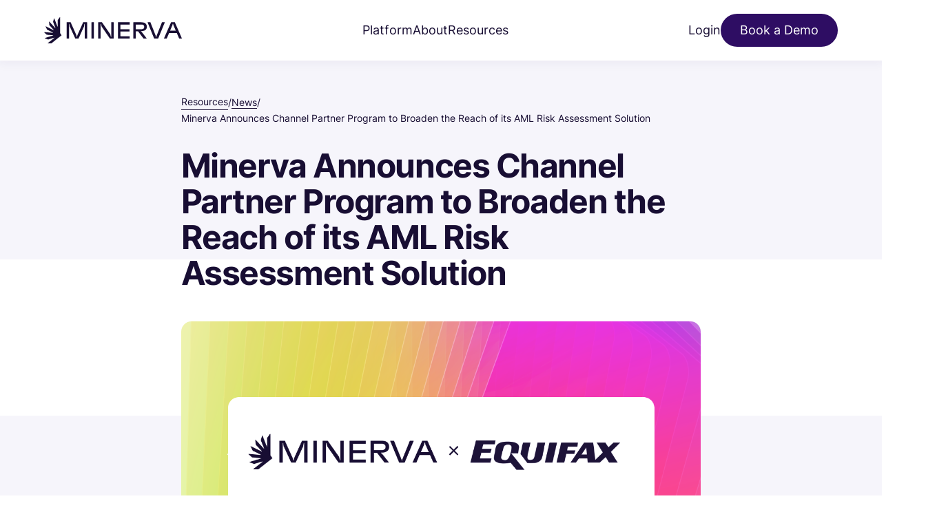

--- FILE ---
content_type: text/html
request_url: https://www.gominerva.com/post/minerva-announces-channel-partner-program-with-equifax?ref=thisweekinfintech.com
body_size: 9123
content:
<!DOCTYPE html><!-- Last Published: Fri Dec 19 2025 20:33:15 GMT+0000 (Coordinated Universal Time) --><html data-wf-domain="www.gominerva.com" data-wf-page="64c53d6fba9c9471e84d58c9" data-wf-site="64c28d9e9bf345854f3d1163" lang="en" data-wf-collection="64c53d6fba9c9471e84d58bd" data-wf-item-slug="minerva-announces-channel-partner-program-with-equifax"><head><meta charset="utf-8"/><title>Minerva Announces Channel Partner Program to Broaden the Reach of its AML Risk Assessment Solution | Minerva</title><meta content="Equifax Canada to offer one of Minerva’s advanced AML solutions to customers as part of its commitment to help customers stay ahead of financial crime." name="description"/><meta content="Minerva Announces Channel Partner Program to Broaden the Reach of its AML Risk Assessment Solution | Minerva" property="og:title"/><meta content="Equifax Canada to offer one of Minerva’s advanced AML solutions to customers as part of its commitment to help customers stay ahead of financial crime." property="og:description"/><meta content="https://cdn.prod.website-files.com/64c53d6f189a83a830a43bab/65a57db42c19e71b8a4f0171_minerva_partnership_announcement_2.png" property="og:image"/><meta content="Minerva Announces Channel Partner Program to Broaden the Reach of its AML Risk Assessment Solution | Minerva" property="twitter:title"/><meta content="Equifax Canada to offer one of Minerva’s advanced AML solutions to customers as part of its commitment to help customers stay ahead of financial crime." property="twitter:description"/><meta content="https://cdn.prod.website-files.com/64c53d6f189a83a830a43bab/65a57db42c19e71b8a4f0171_minerva_partnership_announcement_2.png" property="twitter:image"/><meta property="og:type" content="website"/><meta content="summary_large_image" name="twitter:card"/><meta content="width=device-width, initial-scale=1" name="viewport"/><link href="https://cdn.prod.website-files.com/64c28d9e9bf345854f3d1163/css/gominerva.webflow.shared.e310f7bbf.css" rel="stylesheet" type="text/css"/><link href="https://fonts.googleapis.com" rel="preconnect"/><link href="https://fonts.gstatic.com" rel="preconnect" crossorigin="anonymous"/><script src="https://ajax.googleapis.com/ajax/libs/webfont/1.6.26/webfont.js" type="text/javascript"></script><script type="text/javascript">WebFont.load({  google: {    families: ["Inconsolata:400,700"]  }});</script><script type="text/javascript">!function(o,c){var n=c.documentElement,t=" w-mod-";n.className+=t+"js",("ontouchstart"in o||o.DocumentTouch&&c instanceof DocumentTouch)&&(n.className+=t+"touch")}(window,document);</script><link href="https://cdn.prod.website-files.com/64c28d9e9bf345854f3d1163/64c6cd82339c9f8e98276a7e_Favicon.png" rel="shortcut icon" type="image/x-icon"/><link href="https://cdn.prod.website-files.com/64c28d9e9bf345854f3d1163/66856552de73622f4979f780_minerva-logo-webclip.png" rel="apple-touch-icon"/><link href="https://www.gominerva.com/post/minerva-announces-channel-partner-program-with-equifax" rel="canonical"/><script async="" src="https://www.googletagmanager.com/gtag/js?id=G-MSSBL4N7SK"></script><script type="text/javascript">window.dataLayer = window.dataLayer || [];function gtag(){dataLayer.push(arguments);}gtag('set', 'developer_id.dZGVlNj', true);gtag('js', new Date());gtag('config', 'G-MSSBL4N7SK');</script><style> 
    body {
    	-webkit-font-smoothing: antialiased;
    	-moz-font-smoothing: antialiased;
    	-o-font-smoothing: antialiased;
    }
  
  	/*Text Selection Color*/
    ::selection {
     	background: #7138fb;
      	color: #fff;
    }
    ::-moz-selection {
     	background: #7138fb;
      	color: #fff;
    }
  
  	/*Reset apple form styles*/
    input, textarea, select { 
       	-webkit-appearance: none; 
       	-moz-appearance: none; 
       	appearance: none; border-radius: 0; 
				background-image: none; 
    }
</style>

<!-- Google Tag Manager -->
<script>(function(w,d,s,l,i){w[l]=w[l]||[];w[l].push({'gtm.start':
new Date().getTime(),event:'gtm.js'});var f=d.getElementsByTagName(s)[0],
j=d.createElement(s),dl=l!='dataLayer'?'&l='+l:'';j.async=true;j.src=
'https://www.googletagmanager.com/gtm.js?id='+i+dl;f.parentNode.insertBefore(j,f);
})(window,document,'script','dataLayer','GTM-K3FTKNR');</script>
<!-- End Google Tag Manager --><meta name="robots" content="all" />

<!-- [Attributes by Finsweet] Copy to clipboard -->
<script defer src="https://cdn.jsdelivr.net/npm/@finsweet/attributes-copyclip@1/copyclip.js"></script>


<!-- [Attributes by Finsweet] Table of Contents -->
<script defer src="https://cdn.jsdelivr.net/npm/@finsweet/attributes-toc@1/toc.js"></script></head><body><div class="styles__global-embed-code w-embed"><style>
    body {
    	-webkit-font-smoothing: antialiased;
    	-moz-font-smoothing: antialiased;
    	-o-font-smoothing: antialiased;
    }

/* Text link underline size and spacing */
a {
	text-underline-position: under; 
	text-decoration-thickness: 1px;
	text-underline-offset: 0.05em;
}
/* Remove top margin on rich text first child */
.w-richtext>:first-child {
	margin-top: 0;
}
/* Remove bottom margin of rich text last child */
.w-richtext>:last-child, .w-richtext ol li:last-child, .w-richtext ul li:last-child {
	margin-bottom: 0;
}
</style></div><div class="page-wrapper"><div data-animation="default" data-collapse="medium" data-duration="400" data-easing="ease" data-easing2="ease" role="banner" class="section navigation w-nav"><div class="container navigation"><a aria-label="" href="/" class="logo-link w-inline-block"><img loading="lazy" src="https://cdn.prod.website-files.com/64c28d9e9bf345854f3d1163/64c2f2cc1e2d449f68e2f951_Minerva_Logo.svg" alt="Minerva logo" class="u-img-static"/></a><div class="nav-interior"><div class="nav-interior-inner"><ul role="list" class="navigation-list w-list-unstyled"><li class="navigation-list-item u-hide-lg"><a href="/old-home" class="navigation-link">Home</a></li><li class="navigation-list-item"><a href="/platform" class="navigation-link">Platform</a></li><li class="navigation-list-item"><a href="/about" class="navigation-link">About</a></li><li class="navigation-list-item"><a href="/resources" class="navigation-link">Resources</a></li><li class="navigation-list-item u-hide-lg"><a href="https://app.minervaai.io/" target="_blank" class="navigation-link">Login</a></li><li class="navigation-list-item u-hide-lg"><div class="btn-wrap-menu"><a href="/demo" class="btn u-w-100 w-button">Book a Demo</a></div></li></ul></div><div data-w-id="ef37170d-c824-24a0-9034-333469945e24" class="nav-interior-bg"></div></div><div class="u-d-flex cc-gap-left cc-justify-end u-d-none-mobile"><a href="https://app.minervaai.io/" target="_blank" class="navigation-link">Login</a><a href="/demo" class="btn w-button">Book a Demo</a></div><a aria-label="menu" href="#" class="hamburger-wrap w-inline-block"><div class="top-line"></div><div class="mid-line"></div><div class="bottom-line"></div></a></div></div><section class="section u-p-0"><div class="post-hero-wrap"><div class="container u-z-index-1"><div class="row justify-center"><div class="col col-lg-8 col-md-12"><div class="u-d-block"><div class="crumb-wrap"><a href="/resources" class="crumb">Resources</a><div class="crumb static">/</div><div class="w-embed"><a href="/resources?category=News" class="crumb">News</a></div><div class="crumb static">/</div><div class="crumb static">Minerva Announces Channel Partner Program to Broaden the Reach of its AML Risk Assessment Solution</div></div><h1 class="h3">Minerva Announces Channel Partner Program to Broaden the Reach of its AML Risk Assessment Solution</h1><div class="toc-wrap w-condition-invisible"><div><div class="eyebrow-2 u-text-orange">In this Post:</div><div class="u-d-block"><ul role="list" class="toc-list"><li><a href="#" fs-toc-element="link" class="heading-link">Heading Link</a></li></ul></div></div></div></div></div></div><div class="row justify-center"><div class="col col-lg-8 u-mb-0 col-md-12"><div class="image-wrap post-hero"><img src="https://cdn.prod.website-files.com/64c53d6f189a83a830a43bab/65a57db42c19e71b8a4f0171_minerva_partnership_announcement_2.png" loading="lazy" alt="" class="u-img-cover"/></div></div></div><div class="u-d-flex cc-align-center cc-justify-center w-condition-invisible"><div class="card"><div class="card-body"><div class="row justify-center"><div class="col col-lg-8 u-mb-0 col-md-12"><div class="image-wrap"><img src="https://cdn.prod.website-files.com/64c53d6f189a83a830a43bab/65a57db42c19e71b8a4f0171_minerva_partnership_announcement_2.png" loading="lazy" alt="" class="u-img-static"/></div></div><div class="col u-mb-0"><div class="u-d-flex cc-vert-align-between u-h-100"><div class="case-study-rt w-dyn-bind-empty w-richtext"></div><div class="eyebrow u-mb-0 w-dyn-bind-empty"></div></div></div></div></div></div></div></div><div class="post-hero-bg"></div></div></section><section class="section u-p-0"><div class="container u-mt-3"><div class="row justify-between"><div class="col col-lg-1"></div><div class="col col-lg-7 col-md-12"><div class="u-d-flex cc-align-center u-mb-1"><div class="eyebrow u-mb-0 w-embed">By Minerva</div><div class="dot"></div><div class="eyebrow u-mb-0">January 16, 2024</div></div><div fs-toc-element="contents" class="blog-rt u-mb-2 w-richtext"><p><em>Equifax Canada to offer one of Minerva’s advanced AML solutions to customers as part of its commitment to help customers stay ahead of financial crime.</em></p><p></p><p><strong>TORONTO – January 16, 2024 </strong>– <a href="http://gominerva.com/">Minerva</a>, a leader in Anti-Money Laundering (AML) compliance technology, today announced a channel program that will provide partners and their customers with seamless access to Minerva’s best-in-class AML risk assessment solutions to help ensure they are in compliance with the latest regulations and are proactively protected from financial crime. The channel program is ideal for organizations looking to resell, cosell, integrate, or refer Minerva’s industry-leading AML solution to customers. </p><p>The partner program furthers Minerva’s goals of helping businesses to stay ahead of financial crime by leveraging world class partners to deliver seamless solutions that also drive mutual growth. The regulatory and technical experts at Minerva will work in tandem with partners to develop novel AML solutions that address their customer&#x27;s biggest challenges of proactively addressing risk throughout the entire customer lifecycle. This will enable Minerva partners to deepen their customer relationships, demonstrate market expertise, and establish trust through access to an industry-leading AML solution. </p><p>‍</p><p><strong>Equifax Canada is the first announced Minerva channel partner </strong></p><p>Global data, analytics, and technology company <a href="https://www.consumer.equifax.ca/">Equifax Canada</a> is the first announced partner in Minerva’s channel program. Equifax Canada provides financial institutions, companies, employers, and government agencies with a unique blend of differentiated data and analytics powered by cloud technology that drives insights to power decisions to move people forward. With this strategic partnership, Equifax Canada customers can now benefit from Minerva’s advanced AML solutions. </p><p>“Equifax Canada and Minerva have a shared commitment to empower Canadian businesses with powerful tools and technology to help prevent fraud and fight financial crime,” said Sue Hutchison, President of Equifax Canada. “The depth and quality of insights that Minerva’s technology provides is exceptional, and can be a valuable tool for Equifax Canada customers. Equifax has been helping Canada’s largest banks, telcos, mortgage lenders and auto dealers avoid billions in fraud losses every year. Our partnership with Minerva adds another powerful solution in our service offerings that help our clients fight financial crime and protect Canadian consumers and businesses.”</p><p>“After a year of meticulous planning and collaboration to provide best in class solutions for our customers, we have now formalized our partnership with Equifax Canada,” said Jennifer Arnold, Minerva co-founder and CEO. “Together, we are poised to deliver an unrivaled AML compliance and fraud protection offering. By coupling Equifax Canada’s robust customer relationships and fraud expertise with our sophisticated AML compliance solutions, Canadian businesses will now be even more empowered to thrive in a secure financial environment.”</p></div><div class="card u-bg-gray w-condition-invisible"><div class="card-body u-p-32"><h3 class="h3">Download the guide</h3><div name="Form Block"><form name="Form" action="https://hubspotonwebflow.com/api/forms/09ac1c55-09cb-45c0-bf7b-9ba787d087de" method="POST" enctype="multipart/form-data" data-name="Content Download - 2023" data-wf-hs-form="webflowHubSpotForm" data-wf-page-id="64c53d6fba9c9471e84d58c9" data-wf-element-id="75e16a92-f654-e6ae-5b74-5838a92577fd" class="form-wrap"><div name="Form Block" class="u-d-flex cc-justify-between u-w-100"><label for="email" class="eyebrow u-mb-0">Email:</label><input type="email" name="email" required="" class="newsletter-field u-w-100"/><label for="utm_campaign" hidden="">utm_campaign</label><input type="hidden" name="utm_campaign" hidden=""/><label for="utm_content" hidden="">utm_content</label><input type="hidden" name="utm_content" hidden=""/><label for="utm_medium" hidden="">utm_medium</label><input type="hidden" name="utm_medium" hidden=""/><label for="utm_source" hidden="">utm_source</label><input type="hidden" name="utm_source" hidden=""/><label for="utm_term" hidden="">utm_term</label><input type="hidden" name="utm_term" hidden=""/><input type="hidden" name="hutk" value=""/><input type="hidden" name="ipAddress" value=""/><input type="hidden" name="pageUri" value=""/><input type="hidden" name="pageId" value=""/><input type="hidden" name="pageName" value=""/><button type="submit" class="btn newsletter-submit"></button></div></form></div></div></div><div class="card u-bg-gray u-mt-3"><div class="card-body u-p-32"><div class="w-richtext"><p><strong>About Minerva </strong></p><p><a href="http://gominerva.com/">Minerva</a> is a RegTech leader founded by Anti-Money Laundering (AML) industry experts to transform AML compliance. The company’s proactive AML platform uses sophisticated deep learning models and neural networks to analyze billions of data points in 147 languages to help compliance teams get ahead of financial crime. With its ability to instantly understand context, sentiment, and risk across structured, unstructured, open source, and proprietary data, the Minerva platform creates context rich customer profiles and predictive risk analysis, in real time. Minerva is trusted by leading financial institutions that require faster, more accurate risk assessment results. For more information, visit <a href="http://gominerva.com/">gominerva.com</a>.</p></div></div></div><div class="blog-data-wrap"><div class="row"><div class="col"><div class="eyebrow">Published</div><div class="crumb-wrap"><div class="w-embed">By Minerva</div><div>on</div><div>January 16, 2024</div></div></div><div class="col"><div class="eyebrow">Category</div><div class="crumb-wrap"><div>News</div></div></div></div><div class="card u-bg-gray"><div class="card-body"><div class="u-d-flex cc-justify-between gap-mobile"><div class="eyebrow u-mb-0">SUBSCRIBE TO OUR NEWSLETTER</div><div class="newsletter-block w-form"><form id="wf-form-Newsletter-Signup" name="wf-form-Newsletter-Signup" data-name="Newsletter Signup" method="get" class="form-wrap" data-wf-page-id="64c53d6fba9c9471e84d58c9" data-wf-element-id="2c07f071-5f88-5dd5-783c-c6acb6c56bcc"><div class="u-d-flex cc-justify-between u-w-100"><input class="newsletter-field w-input" maxlength="256" name="Email" data-name="Email" placeholder="name@company.com" data-w-id="2c07f071-5f88-5dd5-783c-c6acb6c56bcd" type="email" id="Email-4" required=""/><input type="submit" data-wait="" class="newsletter-submit w-button" value=""/></div><label class="w-checkbox checkbox-field"><div class="w-checkbox-input w-checkbox-input--inputType-custom checkbox"></div><input type="checkbox" id="checkbox" name="checkbox" data-name="Checkbox" required="" style="opacity:0;position:absolute;z-index:-1"/><span class="w-form-label" for="checkbox">I agree to receive occasional email communications from Minerva.</span></label></form><div class="newsletter-success w-form-done"><div class="u-d-flex cc-gap-left newsletter"><div class="newsletter-submit success"></div><div class="paragraph-14">Thank you for subscribing.</div></div></div><div class="w-form-fail"><div>Oops! Something went wrong while submitting the form.</div></div></div></div></div></div></div><div class="card u-bg-gray u-mt-3 download"><div class="card-body u-p-32"><div class="u-d-flex cc-vertical-center u-text-center"><img loading="lazy" alt="Download icon" src="https://cdn.prod.website-files.com/64c28d9e9bf345854f3d1163/64d101ef8e5feccc44611ecc_icon-download.svg" class="icon-medium"/><h2 class="eyebrow u-mt-1">Download this Resource</h2><h3 class="h4">Stay a step ahead with insights and updates from Minerva</h3><div class="newsletter-block w-form"><form id="wf-form-Download-Form" name="wf-form-Download-Form" data-name="Download Form" method="get" class="form-wrap" data-wf-page-id="64c53d6fba9c9471e84d58c9" data-wf-element-id="f3a0383f-223a-62e2-9100-a534fd9f7955"><div class="w-embed"><input type="hidden" name="page" value="Minerva Announces Channel Partner Program to Broaden the Reach of its AML Risk Assessment Solution"/></div><input class="newsletter-field w-input" maxlength="256" name="Email" data-name="Email" placeholder="name@company.com" type="email" id="Email-3" required=""/><input type="submit" data-wait="" class="newsletter-submit w-button" value=""/></form><div class="newsletter-success w-form-done"><a href="#" class="u-d-flex cc-gap-left newsletter link w-inline-block"><div class="newsletter-submit success download"></div><div class="paragraph-14">Your download is ready!</div></a></div><div class="w-form-fail"><div>Oops! Something went wrong while submitting the form.</div></div></div></div></div></div></div><div class="col col-lg-1 col-md-12"><div class="share-wrap"><div class="eyebrow u-w-100">Share</div><div class="_w-inline-block w-embed"><a class="w-inline-block social-share-btn tw" href="https://twitter.com/intent/tweet?" target="_blank" title="Tweet" onclick="window.open('https://twitter.com/intent/tweet?text=' + encodeURIComponent(document.title) + ':%20 ' + encodeURIComponent(document.URL)); return false;"></a>
<a class="w-inline-block social-share-btn li" href="http://www.linkedin.com/shareArticle?mini=true&url=&title=&summary=&source=" target="_blank" title="Share on LinkedIn" onclick="window.open('http://www.linkedin.com/shareArticle?mini=true&url=' + encodeURIComponent(document.URL) + '&title=' + encodeURIComponent(document.title)); return false;"></a></div><a fs-copyclip-element="click" href="#" class="social-share-btn link w-inline-block"><div data-w-id="85f4e1d5-bb21-b2bf-7e94-aeb9d06c2ae3" class="copied-text">Copied to clipboard!</div><div fs-copyclip-element="copy-this" class="u-d-none w-embed">https://www.gominerva.com/post/minerva-announces-channel-partner-program-with-equifax</div></a></div></div></div></div></section><section class="section"><div class="container"><div class="row align-center"><div class="col col-lg-9 col-md-6 col-sm-12"><h2 class="u-mb-0">Explore more</h2></div><div class="col u-d-none-sm"><div class="u-d-flex cc-justify-end cc-mobile-left"><a href="#" class="btn cc-secondary w-button">See all resources</a></div></div></div><div class="u-d-block u-mb-3"><div class="full-divider"></div></div><div data-w-id="89401aaa-ff46-51a7-1d4b-6300b46c89a6" style="-webkit-transform:translate3d(0, 50px, 0) scale3d(1, 1, 1) rotateX(0) rotateY(0) rotateZ(0) skew(0, 0);-moz-transform:translate3d(0, 50px, 0) scale3d(1, 1, 1) rotateX(0) rotateY(0) rotateZ(0) skew(0, 0);-ms-transform:translate3d(0, 50px, 0) scale3d(1, 1, 1) rotateX(0) rotateY(0) rotateZ(0) skew(0, 0);transform:translate3d(0, 50px, 0) scale3d(1, 1, 1) rotateX(0) rotateY(0) rotateZ(0) skew(0, 0);opacity:0" class="w-dyn-list"><div role="list" class="row scroll-side w-dyn-items"><div role="listitem" class="col col-lg-4 col-md-6 blog w-dyn-item"><div class="card blog"><a href="/post/december-2025-product-updates-core-platform-improvements-built-for-confidence" class="u-link-overlay w-inline-block"></a><a href="#" class="u-link-overlay w-inline-block w-condition-invisible"></a><div class="card-body blog"><div fs-cmsfilter-field="category" class="eyebrow u-text-gray u-mb-0">Product</div><div class="image-wrap blog-grid"><img src="https://cdn.prod.website-files.com/64c53d6f189a83a830a43bab/6949be6aeab8e32f329f72d2_Product_Update_%20December.jpg" loading="lazy" alt="" class="u-img-cover"/></div><h2 class="h4">December 2025 Product Updates: Core Platform Improvements Built for Confidence</h2><p class="u-mb-0">December updates focus on backend infrastructure upgrades and improvements to Minerva’s open-source screening feed to boost performance and reliability.</p></div></div></div><div role="listitem" class="col col-lg-4 col-md-6 blog w-dyn-item"><div class="card blog"><a href="/post/november-2025-product-updates-platform-unity-smarter-adverse-media" class="u-link-overlay w-inline-block"></a><a href="#" class="u-link-overlay w-inline-block w-condition-invisible"></a><div class="card-body blog"><div fs-cmsfilter-field="category" class="eyebrow u-text-gray u-mb-0">Product</div><div class="image-wrap blog-grid"><img src="https://cdn.prod.website-files.com/64c53d6f189a83a830a43bab/6949bbc49642219dc93119fb_Product_Update_%20November.jpg" loading="lazy" alt="" class="u-img-cover"/></div><h2 class="h4">November 2025 Product Updates: Platform Unity &amp; Smarter Adverse Media</h2><p class="u-mb-0">November platform updates unify Screening and Risk Assessment and introduce role-aware Adverse Media to reduce noise and improve screening accuracy.</p></div></div></div><div role="listitem" class="col col-lg-4 col-md-6 blog w-dyn-item"><div class="card blog"><a href="/post/october-product-updates-improved-potential-match-user-experience" class="u-link-overlay w-inline-block"></a><a href="#" class="u-link-overlay w-inline-block w-condition-invisible"></a><div class="card-body blog"><div fs-cmsfilter-field="category" class="eyebrow u-text-gray u-mb-0">Product</div><div class="image-wrap blog-grid"><img src="https://cdn.prod.website-files.com/64c53d6f189a83a830a43bab/6945db2af34338eb4b582f02_Product_Update_%20October.jpg" loading="lazy" alt="" class="u-img-cover"/></div><h2 class="h4">October Product Updates: Improved Potential Match User Experience</h2><p class="u-mb-0">Minerva’s updated Potential Match experience helps compliance teams review sanctions, PEP, and alerts faster with clearer workflows.</p></div></div></div></div></div><div class="u-d-flex u-d-mobile-only"><a href="#" class="btn cc-secondary w-button">See all resources</a></div></div></section><section class="section cta"><div class="container"><div class="row justify-center"><div class="col col-lg-7 col-md-12"><div data-w-id="404e356d-3d1a-9987-7e55-0642600a512f" class="u-text-center"><h2 class="h1">All-In-One, AI-Enhanced Risk Screening</h2><p>We put the world’s data to work on a comprehensive compliance platform. <br/>Discover more efficient, effective investigations.</p><div class="u-d-flex cc-justify-center"><a href="/demo" class="btn w-button">Book a Demo</a></div></div></div></div></div><img src="https://cdn.prod.website-files.com/64c28d9e9bf345854f3d1163/64d6646ee778044033560587_minerva_motif_1_alt6-3.jpg" loading="lazy" sizes="235.171875px" srcset="https://cdn.prod.website-files.com/64c28d9e9bf345854f3d1163/64d6646ee778044033560587_minerva_motif_1_alt6-3-p-500.jpg 500w, https://cdn.prod.website-files.com/64c28d9e9bf345854f3d1163/64d6646ee778044033560587_minerva_motif_1_alt6-3-p-800.jpg 800w, https://cdn.prod.website-files.com/64c28d9e9bf345854f3d1163/64d6646ee778044033560587_minerva_motif_1_alt6-3-p-1080.jpg 1080w, https://cdn.prod.website-files.com/64c28d9e9bf345854f3d1163/64d6646ee778044033560587_minerva_motif_1_alt6-3-p-1600.jpg 1600w, https://cdn.prod.website-files.com/64c28d9e9bf345854f3d1163/64d6646ee778044033560587_minerva_motif_1_alt6-3.jpg 1721w" alt="A background motif used as part of Minerva&#x27;s unique branding." class="cta-bg"/></section><section class="section u-bg-black footer"><div class="container"><div class="u-d-flex cc-justify-between"><a aria-label="logo" href="/" class="logo-link footer w-inline-block"><img loading="lazy" src="https://cdn.prod.website-files.com/64c28d9e9bf345854f3d1163/64c2f2cc6829e51196ac9539_Minerva_Logo-1.svg" alt="Minerva logo" class="u-img-static"/></a><a href="/demo" class="btn cc-light footer-demo w-button">Book a Demo</a></div><div class="footer-divider"></div><div class="w-layout-grid footer-grid v3"><div id="w-node-_573f99a9-b096-dff0-35b3-fdbc53fec1a1-53fec198" class="footer-info-wrap"><div class="u-d-block"><div class="footer-rt w-richtext"><p>180 Dundas St W<br/>‍<!-- -->Toronto, ON<br/>M5G 1Z8</p><p>Contact: <a href="mailto:info@gominerva.com">info@gominerva.com</a><br/>Support: <a href="mailto:support@gominerva.com">support@gominerva.com</a></p></div><a aria-label="linkedin" href="https://www.linkedin.com/company/minervaai/" target="_blank" class="social-link w-inline-block"><img loading="lazy" src="https://cdn.prod.website-files.com/64c28d9e9bf345854f3d1163/64c2f89e686438dbe40f01d3_linkedin.svg" alt="linkedin icon"/></a></div></div><div class="footer-link-grid abrv v3"><ul id="w-node-_573f99a9-b096-dff0-35b3-fdbc53fec1b3-53fec198" role="list" class="footer-list w-list-unstyled"><li class="footer-list-item"><a href="/platform" class="eyebrow footer">Platform</a></li><li class="footer-list-item"><a href="/platform" class="footer-link">Risk Screening</a></li><li class="footer-list-item is--hidden"><a href="/solutions#idv" class="footer-link">Risk Assessment</a></li></ul><ul id="w-node-_573f99a9-b096-dff0-35b3-fdbc53fec1bd-53fec198" role="list" class="footer-list w-list-unstyled"><li class="footer-list-item"><a href="/resources" class="eyebrow footer">Resources</a></li><li class="footer-list-item"><a href="/resources?category=News" class="footer-link">News</a></li><li class="footer-list-item"><a href="/resources?category=Insights" class="footer-link">Insights</a></li><li class="footer-list-item"><a href="/resources?category=Insights" class="footer-link">Case Studies</a></li></ul><ul id="w-node-_573f99a9-b096-dff0-35b3-fdbc53fec1ca-53fec198" role="list" class="footer-list w-list-unstyled"><li class="footer-list-item"><a href="/about" class="eyebrow footer">Company</a></li><li class="footer-list-item"><a href="/about" class="footer-link">About</a></li><li class="footer-list-item"><a href="/partners" class="footer-link">Partners</a></li><li class="footer-list-item"><a href="/careers" class="footer-link">Careers</a></li><li class="footer-list-item"><a href="https://app.conveyor.com/profile/gominerva" class="footer-link">Trust</a></li></ul></div><div class="newsletter-wrap"><div class="eyebrow footer">SUBSCRIBE TO OUR NEWSLETTER</div><div class="newsletter-block w-form"><form id="wf-form-Newsletter-Signup" name="wf-form-Newsletter-Signup" data-name="Newsletter Signup" method="get" class="form-wrap" data-wf-page-id="64c53d6fba9c9471e84d58c9" data-wf-element-id="2c07f071-5f88-5dd5-783c-c6acb6c56bcc"><div class="u-d-flex cc-justify-between u-w-100"><input class="newsletter-field w-input" maxlength="256" name="Email" data-name="Email" placeholder="name@company.com" data-w-id="2c07f071-5f88-5dd5-783c-c6acb6c56bcd" type="email" id="Email-4" required=""/><input type="submit" data-wait="" class="newsletter-submit w-button" value=""/></div><label class="w-checkbox checkbox-field"><div class="w-checkbox-input w-checkbox-input--inputType-custom checkbox"></div><input type="checkbox" id="checkbox" name="checkbox" data-name="Checkbox" required="" style="opacity:0;position:absolute;z-index:-1"/><span class="w-form-label" for="checkbox">I agree to receive occasional email communications from Minerva.</span></label></form><div class="newsletter-success w-form-done"><div class="u-d-flex cc-gap-left newsletter"><div class="newsletter-submit success"></div><div class="paragraph-14">Thank you for subscribing.</div></div></div><div class="w-form-fail"><div>Oops! Something went wrong while submitting the form.</div></div></div></div></div><div class="footer-divider"></div><div class="u-d-flex cc-justify-between"><div class="paragraph-14">©2025 Minerva</div><div class="u-d-flex post-footer"><a href="/legal/terms" class="footer-link">Terms &amp; Conditions</a><a href="/legal/privacy" class="footer-link">Privacy Policy &amp; Accessibility</a></div></div></div></section></div><script src="https://d3e54v103j8qbb.cloudfront.net/js/jquery-3.5.1.min.dc5e7f18c8.js?site=64c28d9e9bf345854f3d1163" type="text/javascript" integrity="sha256-9/aliU8dGd2tb6OSsuzixeV4y/faTqgFtohetphbbj0=" crossorigin="anonymous"></script><script src="https://cdn.prod.website-files.com/64c28d9e9bf345854f3d1163/js/webflow.schunk.36b8fb49256177c8.js" type="text/javascript"></script><script src="https://cdn.prod.website-files.com/64c28d9e9bf345854f3d1163/js/webflow.schunk.d8988fd22333d665.js" type="text/javascript"></script><script src="https://cdn.prod.website-files.com/64c28d9e9bf345854f3d1163/js/webflow.97d5ffa4.0a854cb8f0c6c82a.js" type="text/javascript"></script><!-- Start of HubSpot Embed Code -->
<script type="text/javascript" id="hs-script-loader" async defer src="//js.hs-scripts.com/39718001.js"></script>
<!-- End of HubSpot Embed Code -->

<!-- Google Tag Manager (noscript) -->
<noscript><iframe src="https://www.googletagmanager.com/ns.html?id=GTM-K3FTKNR"
height="0" width="0" style="display:none;visibility:hidden"></iframe></noscript>
<!-- End Google Tag Manager (noscript) -->

<script type="text/javascript" src="https://assets.revenuehero.io/scheduler.min.js"></script>
      <script type="text/javascript">
        window.hero = new RevenueHero({ routerId: '3181' })
        hero.schedule('hsForm_37366a7d-dfeb-4737-8053-1516f47d6dfd')
      </script><script src="https://hubspotonwebflow.com/assets/js/form-124.js" type="text/javascript" integrity="sha384-bjyNIOqAKScdeQ3THsDZLGagNN56B4X2Auu9YZIGu+tA/PlggMk4jbWruG/P6zYj" crossorigin="anonymous"></script></body></html>

--- FILE ---
content_type: text/css
request_url: https://cdn.prod.website-files.com/64c28d9e9bf345854f3d1163/css/gominerva.webflow.shared.e310f7bbf.css
body_size: 27089
content:
html {
  -webkit-text-size-adjust: 100%;
  -ms-text-size-adjust: 100%;
  font-family: sans-serif;
}

body {
  margin: 0;
}

article, aside, details, figcaption, figure, footer, header, hgroup, main, menu, nav, section, summary {
  display: block;
}

audio, canvas, progress, video {
  vertical-align: baseline;
  display: inline-block;
}

audio:not([controls]) {
  height: 0;
  display: none;
}

[hidden], template {
  display: none;
}

a {
  background-color: #0000;
}

a:active, a:hover {
  outline: 0;
}

abbr[title] {
  border-bottom: 1px dotted;
}

b, strong {
  font-weight: bold;
}

dfn {
  font-style: italic;
}

h1 {
  margin: .67em 0;
  font-size: 2em;
}

mark {
  color: #000;
  background: #ff0;
}

small {
  font-size: 80%;
}

sub, sup {
  vertical-align: baseline;
  font-size: 75%;
  line-height: 0;
  position: relative;
}

sup {
  top: -.5em;
}

sub {
  bottom: -.25em;
}

img {
  border: 0;
}

svg:not(:root) {
  overflow: hidden;
}

hr {
  box-sizing: content-box;
  height: 0;
}

pre {
  overflow: auto;
}

code, kbd, pre, samp {
  font-family: monospace;
  font-size: 1em;
}

button, input, optgroup, select, textarea {
  color: inherit;
  font: inherit;
  margin: 0;
}

button {
  overflow: visible;
}

button, select {
  text-transform: none;
}

button, html input[type="button"], input[type="reset"] {
  -webkit-appearance: button;
  cursor: pointer;
}

button[disabled], html input[disabled] {
  cursor: default;
}

button::-moz-focus-inner, input::-moz-focus-inner {
  border: 0;
  padding: 0;
}

input {
  line-height: normal;
}

input[type="checkbox"], input[type="radio"] {
  box-sizing: border-box;
  padding: 0;
}

input[type="number"]::-webkit-inner-spin-button, input[type="number"]::-webkit-outer-spin-button {
  height: auto;
}

input[type="search"] {
  -webkit-appearance: none;
}

input[type="search"]::-webkit-search-cancel-button, input[type="search"]::-webkit-search-decoration {
  -webkit-appearance: none;
}

legend {
  border: 0;
  padding: 0;
}

textarea {
  overflow: auto;
}

optgroup {
  font-weight: bold;
}

table {
  border-collapse: collapse;
  border-spacing: 0;
}

td, th {
  padding: 0;
}

@font-face {
  font-family: webflow-icons;
  src: url("[data-uri]") format("truetype");
  font-weight: normal;
  font-style: normal;
}

[class^="w-icon-"], [class*=" w-icon-"] {
  speak: none;
  font-variant: normal;
  text-transform: none;
  -webkit-font-smoothing: antialiased;
  -moz-osx-font-smoothing: grayscale;
  font-style: normal;
  font-weight: normal;
  line-height: 1;
  font-family: webflow-icons !important;
}

.w-icon-slider-right:before {
  content: "";
}

.w-icon-slider-left:before {
  content: "";
}

.w-icon-nav-menu:before {
  content: "";
}

.w-icon-arrow-down:before, .w-icon-dropdown-toggle:before {
  content: "";
}

.w-icon-file-upload-remove:before {
  content: "";
}

.w-icon-file-upload-icon:before {
  content: "";
}

* {
  box-sizing: border-box;
}

html {
  height: 100%;
}

body {
  color: #333;
  background-color: #fff;
  min-height: 100%;
  margin: 0;
  font-family: Arial, sans-serif;
  font-size: 14px;
  line-height: 20px;
}

img {
  vertical-align: middle;
  max-width: 100%;
  display: inline-block;
}

html.w-mod-touch * {
  background-attachment: scroll !important;
}

.w-block {
  display: block;
}

.w-inline-block {
  max-width: 100%;
  display: inline-block;
}

.w-clearfix:before, .w-clearfix:after {
  content: " ";
  grid-area: 1 / 1 / 2 / 2;
  display: table;
}

.w-clearfix:after {
  clear: both;
}

.w-hidden {
  display: none;
}

.w-button {
  color: #fff;
  line-height: inherit;
  cursor: pointer;
  background-color: #3898ec;
  border: 0;
  border-radius: 0;
  padding: 9px 15px;
  text-decoration: none;
  display: inline-block;
}

input.w-button {
  -webkit-appearance: button;
}

html[data-w-dynpage] [data-w-cloak] {
  color: #0000 !important;
}

.w-code-block {
  margin: unset;
}

pre.w-code-block code {
  all: inherit;
}

.w-optimization {
  display: contents;
}

.w-webflow-badge, .w-webflow-badge > img {
  box-sizing: unset;
  width: unset;
  height: unset;
  max-height: unset;
  max-width: unset;
  min-height: unset;
  min-width: unset;
  margin: unset;
  padding: unset;
  float: unset;
  clear: unset;
  border: unset;
  border-radius: unset;
  background: unset;
  background-image: unset;
  background-position: unset;
  background-size: unset;
  background-repeat: unset;
  background-origin: unset;
  background-clip: unset;
  background-attachment: unset;
  background-color: unset;
  box-shadow: unset;
  transform: unset;
  direction: unset;
  font-family: unset;
  font-weight: unset;
  color: unset;
  font-size: unset;
  line-height: unset;
  font-style: unset;
  font-variant: unset;
  text-align: unset;
  letter-spacing: unset;
  -webkit-text-decoration: unset;
  text-decoration: unset;
  text-indent: unset;
  text-transform: unset;
  list-style-type: unset;
  text-shadow: unset;
  vertical-align: unset;
  cursor: unset;
  white-space: unset;
  word-break: unset;
  word-spacing: unset;
  word-wrap: unset;
  transition: unset;
}

.w-webflow-badge {
  white-space: nowrap;
  cursor: pointer;
  box-shadow: 0 0 0 1px #0000001a, 0 1px 3px #0000001a;
  visibility: visible !important;
  opacity: 1 !important;
  z-index: 2147483647 !important;
  color: #aaadb0 !important;
  overflow: unset !important;
  background-color: #fff !important;
  border-radius: 3px !important;
  width: auto !important;
  height: auto !important;
  margin: 0 !important;
  padding: 6px !important;
  font-size: 12px !important;
  line-height: 14px !important;
  text-decoration: none !important;
  display: inline-block !important;
  position: fixed !important;
  inset: auto 12px 12px auto !important;
  transform: none !important;
}

.w-webflow-badge > img {
  position: unset;
  visibility: unset !important;
  opacity: 1 !important;
  vertical-align: middle !important;
  display: inline-block !important;
}

h1, h2, h3, h4, h5, h6 {
  margin-bottom: 10px;
  font-weight: bold;
}

h1 {
  margin-top: 20px;
  font-size: 38px;
  line-height: 44px;
}

h2 {
  margin-top: 20px;
  font-size: 32px;
  line-height: 36px;
}

h3 {
  margin-top: 20px;
  font-size: 24px;
  line-height: 30px;
}

h4 {
  margin-top: 10px;
  font-size: 18px;
  line-height: 24px;
}

h5 {
  margin-top: 10px;
  font-size: 14px;
  line-height: 20px;
}

h6 {
  margin-top: 10px;
  font-size: 12px;
  line-height: 18px;
}

p {
  margin-top: 0;
  margin-bottom: 10px;
}

blockquote {
  border-left: 5px solid #e2e2e2;
  margin: 0 0 10px;
  padding: 10px 20px;
  font-size: 18px;
  line-height: 22px;
}

figure {
  margin: 0 0 10px;
}

figcaption {
  text-align: center;
  margin-top: 5px;
}

ul, ol {
  margin-top: 0;
  margin-bottom: 10px;
  padding-left: 40px;
}

.w-list-unstyled {
  padding-left: 0;
  list-style: none;
}

.w-embed:before, .w-embed:after {
  content: " ";
  grid-area: 1 / 1 / 2 / 2;
  display: table;
}

.w-embed:after {
  clear: both;
}

.w-video {
  width: 100%;
  padding: 0;
  position: relative;
}

.w-video iframe, .w-video object, .w-video embed {
  border: none;
  width: 100%;
  height: 100%;
  position: absolute;
  top: 0;
  left: 0;
}

fieldset {
  border: 0;
  margin: 0;
  padding: 0;
}

button, [type="button"], [type="reset"] {
  cursor: pointer;
  -webkit-appearance: button;
  border: 0;
}

.w-form {
  margin: 0 0 15px;
}

.w-form-done {
  text-align: center;
  background-color: #ddd;
  padding: 20px;
  display: none;
}

.w-form-fail {
  background-color: #ffdede;
  margin-top: 10px;
  padding: 10px;
  display: none;
}

label {
  margin-bottom: 5px;
  font-weight: bold;
  display: block;
}

.w-input, .w-select {
  color: #333;
  vertical-align: middle;
  background-color: #fff;
  border: 1px solid #ccc;
  width: 100%;
  height: 38px;
  margin-bottom: 10px;
  padding: 8px 12px;
  font-size: 14px;
  line-height: 1.42857;
  display: block;
}

.w-input::placeholder, .w-select::placeholder {
  color: #999;
}

.w-input:focus, .w-select:focus {
  border-color: #3898ec;
  outline: 0;
}

.w-input[disabled], .w-select[disabled], .w-input[readonly], .w-select[readonly], fieldset[disabled] .w-input, fieldset[disabled] .w-select {
  cursor: not-allowed;
}

.w-input[disabled]:not(.w-input-disabled), .w-select[disabled]:not(.w-input-disabled), .w-input[readonly], .w-select[readonly], fieldset[disabled]:not(.w-input-disabled) .w-input, fieldset[disabled]:not(.w-input-disabled) .w-select {
  background-color: #eee;
}

textarea.w-input, textarea.w-select {
  height: auto;
}

.w-select {
  background-color: #f3f3f3;
}

.w-select[multiple] {
  height: auto;
}

.w-form-label {
  cursor: pointer;
  margin-bottom: 0;
  font-weight: normal;
  display: inline-block;
}

.w-radio {
  margin-bottom: 5px;
  padding-left: 20px;
  display: block;
}

.w-radio:before, .w-radio:after {
  content: " ";
  grid-area: 1 / 1 / 2 / 2;
  display: table;
}

.w-radio:after {
  clear: both;
}

.w-radio-input {
  float: left;
  margin: 3px 0 0 -20px;
  line-height: normal;
}

.w-file-upload {
  margin-bottom: 10px;
  display: block;
}

.w-file-upload-input {
  opacity: 0;
  z-index: -100;
  width: .1px;
  height: .1px;
  position: absolute;
  overflow: hidden;
}

.w-file-upload-default, .w-file-upload-uploading, .w-file-upload-success {
  color: #333;
  display: inline-block;
}

.w-file-upload-error {
  margin-top: 10px;
  display: block;
}

.w-file-upload-default.w-hidden, .w-file-upload-uploading.w-hidden, .w-file-upload-error.w-hidden, .w-file-upload-success.w-hidden {
  display: none;
}

.w-file-upload-uploading-btn {
  cursor: pointer;
  background-color: #fafafa;
  border: 1px solid #ccc;
  margin: 0;
  padding: 8px 12px;
  font-size: 14px;
  font-weight: normal;
  display: flex;
}

.w-file-upload-file {
  background-color: #fafafa;
  border: 1px solid #ccc;
  flex-grow: 1;
  justify-content: space-between;
  margin: 0;
  padding: 8px 9px 8px 11px;
  display: flex;
}

.w-file-upload-file-name {
  font-size: 14px;
  font-weight: normal;
  display: block;
}

.w-file-remove-link {
  cursor: pointer;
  width: auto;
  height: auto;
  margin-top: 3px;
  margin-left: 10px;
  padding: 3px;
  display: block;
}

.w-icon-file-upload-remove {
  margin: auto;
  font-size: 10px;
}

.w-file-upload-error-msg {
  color: #ea384c;
  padding: 2px 0;
  display: inline-block;
}

.w-file-upload-info {
  padding: 0 12px;
  line-height: 38px;
  display: inline-block;
}

.w-file-upload-label {
  cursor: pointer;
  background-color: #fafafa;
  border: 1px solid #ccc;
  margin: 0;
  padding: 8px 12px;
  font-size: 14px;
  font-weight: normal;
  display: inline-block;
}

.w-icon-file-upload-icon, .w-icon-file-upload-uploading {
  width: 20px;
  margin-right: 8px;
  display: inline-block;
}

.w-icon-file-upload-uploading {
  height: 20px;
}

.w-container {
  max-width: 940px;
  margin-left: auto;
  margin-right: auto;
}

.w-container:before, .w-container:after {
  content: " ";
  grid-area: 1 / 1 / 2 / 2;
  display: table;
}

.w-container:after {
  clear: both;
}

.w-container .w-row {
  margin-left: -10px;
  margin-right: -10px;
}

.w-row:before, .w-row:after {
  content: " ";
  grid-area: 1 / 1 / 2 / 2;
  display: table;
}

.w-row:after {
  clear: both;
}

.w-row .w-row {
  margin-left: 0;
  margin-right: 0;
}

.w-col {
  float: left;
  width: 100%;
  min-height: 1px;
  padding-left: 10px;
  padding-right: 10px;
  position: relative;
}

.w-col .w-col {
  padding-left: 0;
  padding-right: 0;
}

.w-col-1 {
  width: 8.33333%;
}

.w-col-2 {
  width: 16.6667%;
}

.w-col-3 {
  width: 25%;
}

.w-col-4 {
  width: 33.3333%;
}

.w-col-5 {
  width: 41.6667%;
}

.w-col-6 {
  width: 50%;
}

.w-col-7 {
  width: 58.3333%;
}

.w-col-8 {
  width: 66.6667%;
}

.w-col-9 {
  width: 75%;
}

.w-col-10 {
  width: 83.3333%;
}

.w-col-11 {
  width: 91.6667%;
}

.w-col-12 {
  width: 100%;
}

.w-hidden-main {
  display: none !important;
}

@media screen and (max-width: 991px) {
  .w-container {
    max-width: 728px;
  }

  .w-hidden-main {
    display: inherit !important;
  }

  .w-hidden-medium {
    display: none !important;
  }

  .w-col-medium-1 {
    width: 8.33333%;
  }

  .w-col-medium-2 {
    width: 16.6667%;
  }

  .w-col-medium-3 {
    width: 25%;
  }

  .w-col-medium-4 {
    width: 33.3333%;
  }

  .w-col-medium-5 {
    width: 41.6667%;
  }

  .w-col-medium-6 {
    width: 50%;
  }

  .w-col-medium-7 {
    width: 58.3333%;
  }

  .w-col-medium-8 {
    width: 66.6667%;
  }

  .w-col-medium-9 {
    width: 75%;
  }

  .w-col-medium-10 {
    width: 83.3333%;
  }

  .w-col-medium-11 {
    width: 91.6667%;
  }

  .w-col-medium-12 {
    width: 100%;
  }

  .w-col-stack {
    width: 100%;
    left: auto;
    right: auto;
  }
}

@media screen and (max-width: 767px) {
  .w-hidden-main, .w-hidden-medium {
    display: inherit !important;
  }

  .w-hidden-small {
    display: none !important;
  }

  .w-row, .w-container .w-row {
    margin-left: 0;
    margin-right: 0;
  }

  .w-col {
    width: 100%;
    left: auto;
    right: auto;
  }

  .w-col-small-1 {
    width: 8.33333%;
  }

  .w-col-small-2 {
    width: 16.6667%;
  }

  .w-col-small-3 {
    width: 25%;
  }

  .w-col-small-4 {
    width: 33.3333%;
  }

  .w-col-small-5 {
    width: 41.6667%;
  }

  .w-col-small-6 {
    width: 50%;
  }

  .w-col-small-7 {
    width: 58.3333%;
  }

  .w-col-small-8 {
    width: 66.6667%;
  }

  .w-col-small-9 {
    width: 75%;
  }

  .w-col-small-10 {
    width: 83.3333%;
  }

  .w-col-small-11 {
    width: 91.6667%;
  }

  .w-col-small-12 {
    width: 100%;
  }
}

@media screen and (max-width: 479px) {
  .w-container {
    max-width: none;
  }

  .w-hidden-main, .w-hidden-medium, .w-hidden-small {
    display: inherit !important;
  }

  .w-hidden-tiny {
    display: none !important;
  }

  .w-col {
    width: 100%;
  }

  .w-col-tiny-1 {
    width: 8.33333%;
  }

  .w-col-tiny-2 {
    width: 16.6667%;
  }

  .w-col-tiny-3 {
    width: 25%;
  }

  .w-col-tiny-4 {
    width: 33.3333%;
  }

  .w-col-tiny-5 {
    width: 41.6667%;
  }

  .w-col-tiny-6 {
    width: 50%;
  }

  .w-col-tiny-7 {
    width: 58.3333%;
  }

  .w-col-tiny-8 {
    width: 66.6667%;
  }

  .w-col-tiny-9 {
    width: 75%;
  }

  .w-col-tiny-10 {
    width: 83.3333%;
  }

  .w-col-tiny-11 {
    width: 91.6667%;
  }

  .w-col-tiny-12 {
    width: 100%;
  }
}

.w-widget {
  position: relative;
}

.w-widget-map {
  width: 100%;
  height: 400px;
}

.w-widget-map label {
  width: auto;
  display: inline;
}

.w-widget-map img {
  max-width: inherit;
}

.w-widget-map .gm-style-iw {
  text-align: center;
}

.w-widget-map .gm-style-iw > button {
  display: none !important;
}

.w-widget-twitter {
  overflow: hidden;
}

.w-widget-twitter-count-shim {
  vertical-align: top;
  text-align: center;
  background: #fff;
  border: 1px solid #758696;
  border-radius: 3px;
  width: 28px;
  height: 20px;
  display: inline-block;
  position: relative;
}

.w-widget-twitter-count-shim * {
  pointer-events: none;
  -webkit-user-select: none;
  user-select: none;
}

.w-widget-twitter-count-shim .w-widget-twitter-count-inner {
  text-align: center;
  color: #999;
  font-family: serif;
  font-size: 15px;
  line-height: 12px;
  position: relative;
}

.w-widget-twitter-count-shim .w-widget-twitter-count-clear {
  display: block;
  position: relative;
}

.w-widget-twitter-count-shim.w--large {
  width: 36px;
  height: 28px;
}

.w-widget-twitter-count-shim.w--large .w-widget-twitter-count-inner {
  font-size: 18px;
  line-height: 18px;
}

.w-widget-twitter-count-shim:not(.w--vertical) {
  margin-left: 5px;
  margin-right: 8px;
}

.w-widget-twitter-count-shim:not(.w--vertical).w--large {
  margin-left: 6px;
}

.w-widget-twitter-count-shim:not(.w--vertical):before, .w-widget-twitter-count-shim:not(.w--vertical):after {
  content: " ";
  pointer-events: none;
  border: solid #0000;
  width: 0;
  height: 0;
  position: absolute;
  top: 50%;
  left: 0;
}

.w-widget-twitter-count-shim:not(.w--vertical):before {
  border-width: 4px;
  border-color: #75869600 #5d6c7b #75869600 #75869600;
  margin-top: -4px;
  margin-left: -9px;
}

.w-widget-twitter-count-shim:not(.w--vertical).w--large:before {
  border-width: 5px;
  margin-top: -5px;
  margin-left: -10px;
}

.w-widget-twitter-count-shim:not(.w--vertical):after {
  border-width: 4px;
  border-color: #fff0 #fff #fff0 #fff0;
  margin-top: -4px;
  margin-left: -8px;
}

.w-widget-twitter-count-shim:not(.w--vertical).w--large:after {
  border-width: 5px;
  margin-top: -5px;
  margin-left: -9px;
}

.w-widget-twitter-count-shim.w--vertical {
  width: 61px;
  height: 33px;
  margin-bottom: 8px;
}

.w-widget-twitter-count-shim.w--vertical:before, .w-widget-twitter-count-shim.w--vertical:after {
  content: " ";
  pointer-events: none;
  border: solid #0000;
  width: 0;
  height: 0;
  position: absolute;
  top: 100%;
  left: 50%;
}

.w-widget-twitter-count-shim.w--vertical:before {
  border-width: 5px;
  border-color: #5d6c7b #75869600 #75869600;
  margin-left: -5px;
}

.w-widget-twitter-count-shim.w--vertical:after {
  border-width: 4px;
  border-color: #fff #fff0 #fff0;
  margin-left: -4px;
}

.w-widget-twitter-count-shim.w--vertical .w-widget-twitter-count-inner {
  font-size: 18px;
  line-height: 22px;
}

.w-widget-twitter-count-shim.w--vertical.w--large {
  width: 76px;
}

.w-background-video {
  color: #fff;
  height: 500px;
  position: relative;
  overflow: hidden;
}

.w-background-video > video {
  object-fit: cover;
  z-index: -100;
  background-position: 50%;
  background-size: cover;
  width: 100%;
  height: 100%;
  margin: auto;
  position: absolute;
  inset: -100%;
}

.w-background-video > video::-webkit-media-controls-start-playback-button {
  -webkit-appearance: none;
  display: none !important;
}

.w-background-video--control {
  background-color: #0000;
  padding: 0;
  position: absolute;
  bottom: 1em;
  right: 1em;
}

.w-background-video--control > [hidden] {
  display: none !important;
}

.w-slider {
  text-align: center;
  clear: both;
  -webkit-tap-highlight-color: #0000;
  tap-highlight-color: #0000;
  background: #ddd;
  height: 300px;
  position: relative;
}

.w-slider-mask {
  z-index: 1;
  white-space: nowrap;
  height: 100%;
  display: block;
  position: relative;
  left: 0;
  right: 0;
  overflow: hidden;
}

.w-slide {
  vertical-align: top;
  white-space: normal;
  text-align: left;
  width: 100%;
  height: 100%;
  display: inline-block;
  position: relative;
}

.w-slider-nav {
  z-index: 2;
  text-align: center;
  -webkit-tap-highlight-color: #0000;
  tap-highlight-color: #0000;
  height: 40px;
  margin: auto;
  padding-top: 10px;
  position: absolute;
  inset: auto 0 0;
}

.w-slider-nav.w-round > div {
  border-radius: 100%;
}

.w-slider-nav.w-num > div {
  font-size: inherit;
  line-height: inherit;
  width: auto;
  height: auto;
  padding: .2em .5em;
}

.w-slider-nav.w-shadow > div {
  box-shadow: 0 0 3px #3336;
}

.w-slider-nav-invert {
  color: #fff;
}

.w-slider-nav-invert > div {
  background-color: #2226;
}

.w-slider-nav-invert > div.w-active {
  background-color: #222;
}

.w-slider-dot {
  cursor: pointer;
  background-color: #fff6;
  width: 1em;
  height: 1em;
  margin: 0 3px .5em;
  transition: background-color .1s, color .1s;
  display: inline-block;
  position: relative;
}

.w-slider-dot.w-active {
  background-color: #fff;
}

.w-slider-dot:focus {
  outline: none;
  box-shadow: 0 0 0 2px #fff;
}

.w-slider-dot:focus.w-active {
  box-shadow: none;
}

.w-slider-arrow-left, .w-slider-arrow-right {
  cursor: pointer;
  color: #fff;
  -webkit-tap-highlight-color: #0000;
  tap-highlight-color: #0000;
  -webkit-user-select: none;
  user-select: none;
  width: 80px;
  margin: auto;
  font-size: 40px;
  position: absolute;
  inset: 0;
  overflow: hidden;
}

.w-slider-arrow-left [class^="w-icon-"], .w-slider-arrow-right [class^="w-icon-"], .w-slider-arrow-left [class*=" w-icon-"], .w-slider-arrow-right [class*=" w-icon-"] {
  position: absolute;
}

.w-slider-arrow-left:focus, .w-slider-arrow-right:focus {
  outline: 0;
}

.w-slider-arrow-left {
  z-index: 3;
  right: auto;
}

.w-slider-arrow-right {
  z-index: 4;
  left: auto;
}

.w-icon-slider-left, .w-icon-slider-right {
  width: 1em;
  height: 1em;
  margin: auto;
  inset: 0;
}

.w-slider-aria-label {
  clip: rect(0 0 0 0);
  border: 0;
  width: 1px;
  height: 1px;
  margin: -1px;
  padding: 0;
  position: absolute;
  overflow: hidden;
}

.w-slider-force-show {
  display: block !important;
}

.w-dropdown {
  text-align: left;
  z-index: 900;
  margin-left: auto;
  margin-right: auto;
  display: inline-block;
  position: relative;
}

.w-dropdown-btn, .w-dropdown-toggle, .w-dropdown-link {
  vertical-align: top;
  color: #222;
  text-align: left;
  white-space: nowrap;
  margin-left: auto;
  margin-right: auto;
  padding: 20px;
  text-decoration: none;
  position: relative;
}

.w-dropdown-toggle {
  -webkit-user-select: none;
  user-select: none;
  cursor: pointer;
  padding-right: 40px;
  display: inline-block;
}

.w-dropdown-toggle:focus {
  outline: 0;
}

.w-icon-dropdown-toggle {
  width: 1em;
  height: 1em;
  margin: auto 20px auto auto;
  position: absolute;
  top: 0;
  bottom: 0;
  right: 0;
}

.w-dropdown-list {
  background: #ddd;
  min-width: 100%;
  display: none;
  position: absolute;
}

.w-dropdown-list.w--open {
  display: block;
}

.w-dropdown-link {
  color: #222;
  padding: 10px 20px;
  display: block;
}

.w-dropdown-link.w--current {
  color: #0082f3;
}

.w-dropdown-link:focus {
  outline: 0;
}

@media screen and (max-width: 767px) {
  .w-nav-brand {
    padding-left: 10px;
  }
}

.w-lightbox-backdrop {
  cursor: auto;
  letter-spacing: normal;
  text-indent: 0;
  text-shadow: none;
  text-transform: none;
  visibility: visible;
  white-space: normal;
  word-break: normal;
  word-spacing: normal;
  word-wrap: normal;
  color: #fff;
  text-align: center;
  z-index: 2000;
  opacity: 0;
  -webkit-user-select: none;
  -moz-user-select: none;
  -webkit-tap-highlight-color: transparent;
  background: #000000e6;
  outline: 0;
  font-family: Helvetica Neue, Helvetica, Ubuntu, Segoe UI, Verdana, sans-serif;
  font-size: 17px;
  font-style: normal;
  font-weight: 300;
  line-height: 1.2;
  list-style: disc;
  position: fixed;
  inset: 0;
  -webkit-transform: translate(0);
}

.w-lightbox-backdrop, .w-lightbox-container {
  -webkit-overflow-scrolling: touch;
  height: 100%;
  overflow: auto;
}

.w-lightbox-content {
  height: 100vh;
  position: relative;
  overflow: hidden;
}

.w-lightbox-view {
  opacity: 0;
  width: 100vw;
  height: 100vh;
  position: absolute;
}

.w-lightbox-view:before {
  content: "";
  height: 100vh;
}

.w-lightbox-group, .w-lightbox-group .w-lightbox-view, .w-lightbox-group .w-lightbox-view:before {
  height: 86vh;
}

.w-lightbox-frame, .w-lightbox-view:before {
  vertical-align: middle;
  display: inline-block;
}

.w-lightbox-figure {
  margin: 0;
  position: relative;
}

.w-lightbox-group .w-lightbox-figure {
  cursor: pointer;
}

.w-lightbox-img {
  width: auto;
  max-width: none;
  height: auto;
}

.w-lightbox-image {
  float: none;
  max-width: 100vw;
  max-height: 100vh;
  display: block;
}

.w-lightbox-group .w-lightbox-image {
  max-height: 86vh;
}

.w-lightbox-caption {
  text-align: left;
  text-overflow: ellipsis;
  white-space: nowrap;
  background: #0006;
  padding: .5em 1em;
  position: absolute;
  bottom: 0;
  left: 0;
  right: 0;
  overflow: hidden;
}

.w-lightbox-embed {
  width: 100%;
  height: 100%;
  position: absolute;
  inset: 0;
}

.w-lightbox-control {
  cursor: pointer;
  background-position: center;
  background-repeat: no-repeat;
  background-size: 24px;
  width: 4em;
  transition: all .3s;
  position: absolute;
  top: 0;
}

.w-lightbox-left {
  background-image: url("[data-uri]");
  display: none;
  bottom: 0;
  left: 0;
}

.w-lightbox-right {
  background-image: url("[data-uri]");
  display: none;
  bottom: 0;
  right: 0;
}

.w-lightbox-close {
  background-image: url("[data-uri]");
  background-size: 18px;
  height: 2.6em;
  right: 0;
}

.w-lightbox-strip {
  white-space: nowrap;
  padding: 0 1vh;
  line-height: 0;
  position: absolute;
  bottom: 0;
  left: 0;
  right: 0;
  overflow: auto hidden;
}

.w-lightbox-item {
  box-sizing: content-box;
  cursor: pointer;
  width: 10vh;
  padding: 2vh 1vh;
  display: inline-block;
  -webkit-transform: translate3d(0, 0, 0);
}

.w-lightbox-active {
  opacity: .3;
}

.w-lightbox-thumbnail {
  background: #222;
  height: 10vh;
  position: relative;
  overflow: hidden;
}

.w-lightbox-thumbnail-image {
  position: absolute;
  top: 0;
  left: 0;
}

.w-lightbox-thumbnail .w-lightbox-tall {
  width: 100%;
  top: 50%;
  transform: translate(0, -50%);
}

.w-lightbox-thumbnail .w-lightbox-wide {
  height: 100%;
  left: 50%;
  transform: translate(-50%);
}

.w-lightbox-spinner {
  box-sizing: border-box;
  border: 5px solid #0006;
  border-radius: 50%;
  width: 40px;
  height: 40px;
  margin-top: -20px;
  margin-left: -20px;
  animation: .8s linear infinite spin;
  position: absolute;
  top: 50%;
  left: 50%;
}

.w-lightbox-spinner:after {
  content: "";
  border: 3px solid #0000;
  border-bottom-color: #fff;
  border-radius: 50%;
  position: absolute;
  inset: -4px;
}

.w-lightbox-hide {
  display: none;
}

.w-lightbox-noscroll {
  overflow: hidden;
}

@media (min-width: 768px) {
  .w-lightbox-content {
    height: 96vh;
    margin-top: 2vh;
  }

  .w-lightbox-view, .w-lightbox-view:before {
    height: 96vh;
  }

  .w-lightbox-group, .w-lightbox-group .w-lightbox-view, .w-lightbox-group .w-lightbox-view:before {
    height: 84vh;
  }

  .w-lightbox-image {
    max-width: 96vw;
    max-height: 96vh;
  }

  .w-lightbox-group .w-lightbox-image {
    max-width: 82.3vw;
    max-height: 84vh;
  }

  .w-lightbox-left, .w-lightbox-right {
    opacity: .5;
    display: block;
  }

  .w-lightbox-close {
    opacity: .8;
  }

  .w-lightbox-control:hover {
    opacity: 1;
  }
}

.w-lightbox-inactive, .w-lightbox-inactive:hover {
  opacity: 0;
}

.w-richtext:before, .w-richtext:after {
  content: " ";
  grid-area: 1 / 1 / 2 / 2;
  display: table;
}

.w-richtext:after {
  clear: both;
}

.w-richtext[contenteditable="true"]:before, .w-richtext[contenteditable="true"]:after {
  white-space: initial;
}

.w-richtext ol, .w-richtext ul {
  overflow: hidden;
}

.w-richtext .w-richtext-figure-selected.w-richtext-figure-type-video div:after, .w-richtext .w-richtext-figure-selected[data-rt-type="video"] div:after, .w-richtext .w-richtext-figure-selected.w-richtext-figure-type-image div, .w-richtext .w-richtext-figure-selected[data-rt-type="image"] div {
  outline: 2px solid #2895f7;
}

.w-richtext figure.w-richtext-figure-type-video > div:after, .w-richtext figure[data-rt-type="video"] > div:after {
  content: "";
  display: none;
  position: absolute;
  inset: 0;
}

.w-richtext figure {
  max-width: 60%;
  position: relative;
}

.w-richtext figure > div:before {
  cursor: default !important;
}

.w-richtext figure img {
  width: 100%;
}

.w-richtext figure figcaption.w-richtext-figcaption-placeholder {
  opacity: .6;
}

.w-richtext figure div {
  color: #0000;
  font-size: 0;
}

.w-richtext figure.w-richtext-figure-type-image, .w-richtext figure[data-rt-type="image"] {
  display: table;
}

.w-richtext figure.w-richtext-figure-type-image > div, .w-richtext figure[data-rt-type="image"] > div {
  display: inline-block;
}

.w-richtext figure.w-richtext-figure-type-image > figcaption, .w-richtext figure[data-rt-type="image"] > figcaption {
  caption-side: bottom;
  display: table-caption;
}

.w-richtext figure.w-richtext-figure-type-video, .w-richtext figure[data-rt-type="video"] {
  width: 60%;
  height: 0;
}

.w-richtext figure.w-richtext-figure-type-video iframe, .w-richtext figure[data-rt-type="video"] iframe {
  width: 100%;
  height: 100%;
  position: absolute;
  top: 0;
  left: 0;
}

.w-richtext figure.w-richtext-figure-type-video > div, .w-richtext figure[data-rt-type="video"] > div {
  width: 100%;
}

.w-richtext figure.w-richtext-align-center {
  clear: both;
  margin-left: auto;
  margin-right: auto;
}

.w-richtext figure.w-richtext-align-center.w-richtext-figure-type-image > div, .w-richtext figure.w-richtext-align-center[data-rt-type="image"] > div {
  max-width: 100%;
}

.w-richtext figure.w-richtext-align-normal {
  clear: both;
}

.w-richtext figure.w-richtext-align-fullwidth {
  text-align: center;
  clear: both;
  width: 100%;
  max-width: 100%;
  margin-left: auto;
  margin-right: auto;
  display: block;
}

.w-richtext figure.w-richtext-align-fullwidth > div {
  padding-bottom: inherit;
  display: inline-block;
}

.w-richtext figure.w-richtext-align-fullwidth > figcaption {
  display: block;
}

.w-richtext figure.w-richtext-align-floatleft {
  float: left;
  clear: none;
  margin-right: 15px;
}

.w-richtext figure.w-richtext-align-floatright {
  float: right;
  clear: none;
  margin-left: 15px;
}

.w-nav {
  z-index: 1000;
  background: #ddd;
  position: relative;
}

.w-nav:before, .w-nav:after {
  content: " ";
  grid-area: 1 / 1 / 2 / 2;
  display: table;
}

.w-nav:after {
  clear: both;
}

.w-nav-brand {
  float: left;
  color: #333;
  text-decoration: none;
  position: relative;
}

.w-nav-link {
  vertical-align: top;
  color: #222;
  text-align: left;
  margin-left: auto;
  margin-right: auto;
  padding: 20px;
  text-decoration: none;
  display: inline-block;
  position: relative;
}

.w-nav-link.w--current {
  color: #0082f3;
}

.w-nav-menu {
  float: right;
  position: relative;
}

[data-nav-menu-open] {
  text-align: center;
  background: #c8c8c8;
  min-width: 200px;
  position: absolute;
  top: 100%;
  left: 0;
  right: 0;
  overflow: visible;
  display: block !important;
}

.w--nav-link-open {
  display: block;
  position: relative;
}

.w-nav-overlay {
  width: 100%;
  display: none;
  position: absolute;
  top: 100%;
  left: 0;
  right: 0;
  overflow: hidden;
}

.w-nav-overlay [data-nav-menu-open] {
  top: 0;
}

.w-nav[data-animation="over-left"] .w-nav-overlay {
  width: auto;
}

.w-nav[data-animation="over-left"] .w-nav-overlay, .w-nav[data-animation="over-left"] [data-nav-menu-open] {
  z-index: 1;
  top: 0;
  right: auto;
}

.w-nav[data-animation="over-right"] .w-nav-overlay {
  width: auto;
}

.w-nav[data-animation="over-right"] .w-nav-overlay, .w-nav[data-animation="over-right"] [data-nav-menu-open] {
  z-index: 1;
  top: 0;
  left: auto;
}

.w-nav-button {
  float: right;
  cursor: pointer;
  -webkit-tap-highlight-color: #0000;
  tap-highlight-color: #0000;
  -webkit-user-select: none;
  user-select: none;
  padding: 18px;
  font-size: 24px;
  display: none;
  position: relative;
}

.w-nav-button:focus {
  outline: 0;
}

.w-nav-button.w--open {
  color: #fff;
  background-color: #c8c8c8;
}

.w-nav[data-collapse="all"] .w-nav-menu {
  display: none;
}

.w-nav[data-collapse="all"] .w-nav-button, .w--nav-dropdown-open, .w--nav-dropdown-toggle-open {
  display: block;
}

.w--nav-dropdown-list-open {
  position: static;
}

@media screen and (max-width: 991px) {
  .w-nav[data-collapse="medium"] .w-nav-menu {
    display: none;
  }

  .w-nav[data-collapse="medium"] .w-nav-button {
    display: block;
  }
}

@media screen and (max-width: 767px) {
  .w-nav[data-collapse="small"] .w-nav-menu {
    display: none;
  }

  .w-nav[data-collapse="small"] .w-nav-button {
    display: block;
  }

  .w-nav-brand {
    padding-left: 10px;
  }
}

@media screen and (max-width: 479px) {
  .w-nav[data-collapse="tiny"] .w-nav-menu {
    display: none;
  }

  .w-nav[data-collapse="tiny"] .w-nav-button {
    display: block;
  }
}

.w-tabs {
  position: relative;
}

.w-tabs:before, .w-tabs:after {
  content: " ";
  grid-area: 1 / 1 / 2 / 2;
  display: table;
}

.w-tabs:after {
  clear: both;
}

.w-tab-menu {
  position: relative;
}

.w-tab-link {
  vertical-align: top;
  text-align: left;
  cursor: pointer;
  color: #222;
  background-color: #ddd;
  padding: 9px 30px;
  text-decoration: none;
  display: inline-block;
  position: relative;
}

.w-tab-link.w--current {
  background-color: #c8c8c8;
}

.w-tab-link:focus {
  outline: 0;
}

.w-tab-content {
  display: block;
  position: relative;
  overflow: hidden;
}

.w-tab-pane {
  display: none;
  position: relative;
}

.w--tab-active {
  display: block;
}

@media screen and (max-width: 479px) {
  .w-tab-link {
    display: block;
  }
}

.w-ix-emptyfix:after {
  content: "";
}

@keyframes spin {
  0% {
    transform: rotate(0);
  }

  100% {
    transform: rotate(360deg);
  }
}

.w-dyn-empty {
  background-color: #ddd;
  padding: 10px;
}

.w-dyn-hide, .w-dyn-bind-empty, .w-condition-invisible {
  display: none !important;
}

.wf-layout-layout {
  display: grid;
}

@font-face {
  font-family: Inter;
  src: url("https://cdn.prod.website-files.com/64c28d9e9bf345854f3d1163/64c2a5f57017a3f9961e7e71_Inter-SemiBold.ttf") format("truetype");
  font-weight: 600;
  font-style: normal;
  font-display: swap;
}

@font-face {
  font-family: Inter;
  src: url("https://cdn.prod.website-files.com/64c28d9e9bf345854f3d1163/64c2a5f544aafe5c36dfbd46_Inter-Regular.ttf") format("truetype");
  font-weight: 400;
  font-style: normal;
  font-display: swap;
}

@font-face {
  font-family: Inter;
  src: url("https://cdn.prod.website-files.com/64c28d9e9bf345854f3d1163/64c2a5f54bc68a35bf223fd4_Inter-Bold.ttf") format("truetype");
  font-weight: 700;
  font-style: normal;
  font-display: swap;
}

:root {
  --purple-black: #180e33;
  --bright-purple: #7138fb;
  --white: white;
  --light-gray: #f6f5fb;
  --mid-gray: #302f2c;
  --dark-grey: #a5a1b9;
  --lavender: #d7d4e7;
  --dark-purple: #2e0d63;
  --green: #2e7d32;
}

.w-layout-grid {
  grid-row-gap: 16px;
  grid-column-gap: 16px;
  grid-template-rows: auto auto;
  grid-template-columns: 1fr 1fr;
  grid-auto-columns: 1fr;
  display: grid;
}

.w-checkbox {
  margin-bottom: 5px;
  padding-left: 20px;
  display: block;
}

.w-checkbox:before {
  content: " ";
  grid-area: 1 / 1 / 2 / 2;
  display: table;
}

.w-checkbox:after {
  content: " ";
  clear: both;
  grid-area: 1 / 1 / 2 / 2;
  display: table;
}

.w-checkbox-input {
  float: left;
  margin: 4px 0 0 -20px;
  line-height: normal;
}

.w-checkbox-input--inputType-custom {
  border: 1px solid #ccc;
  border-radius: 2px;
  width: 12px;
  height: 12px;
}

.w-checkbox-input--inputType-custom.w--redirected-checked {
  background-color: #3898ec;
  background-image: url("https://d3e54v103j8qbb.cloudfront.net/static/custom-checkbox-checkmark.589d534424.svg");
  background-position: 50%;
  background-repeat: no-repeat;
  background-size: cover;
  border-color: #3898ec;
}

.w-checkbox-input--inputType-custom.w--redirected-focus {
  box-shadow: 0 0 3px 1px #3898ec;
}

.w-form-formradioinput--inputType-custom {
  border: 1px solid #ccc;
  border-radius: 50%;
  width: 12px;
  height: 12px;
}

.w-form-formradioinput--inputType-custom.w--redirected-focus {
  box-shadow: 0 0 3px 1px #3898ec;
}

.w-form-formradioinput--inputType-custom.w--redirected-checked {
  border-width: 4px;
  border-color: #3898ec;
}

.w-pagination-wrapper {
  flex-wrap: wrap;
  justify-content: center;
  display: flex;
}

.w-pagination-previous {
  color: #333;
  background-color: #fafafa;
  border: 1px solid #ccc;
  border-radius: 2px;
  margin-left: 10px;
  margin-right: 10px;
  padding: 9px 20px;
  font-size: 14px;
  display: block;
}

.w-pagination-previous-icon {
  margin-right: 4px;
}

.w-pagination-next {
  color: #333;
  background-color: #fafafa;
  border: 1px solid #ccc;
  border-radius: 2px;
  margin-left: 10px;
  margin-right: 10px;
  padding: 9px 20px;
  font-size: 14px;
  display: block;
}

.w-layout-blockcontainer {
  max-width: 940px;
  margin-left: auto;
  margin-right: auto;
  display: block;
}

@media screen and (max-width: 991px) {
  .w-layout-blockcontainer {
    max-width: 728px;
  }
}

@media screen and (max-width: 767px) {
  .w-layout-blockcontainer {
    max-width: none;
  }
}

body {
  color: var(--purple-black);
  font-family: Inter, sans-serif;
  font-size: 1rem;
  font-weight: 400;
  line-height: 1.6;
}

h1 {
  letter-spacing: -.03em;
  margin-top: 0;
  margin-bottom: .5em;
  font-size: 4rem;
  font-weight: 700;
  line-height: 1;
}

h2 {
  letter-spacing: -.03em;
  margin-top: 0;
  margin-bottom: .5em;
  font-size: 3rem;
  font-weight: 700;
  line-height: 1;
}

h3 {
  letter-spacing: -.03em;
  margin-top: 0;
  margin-bottom: .5em;
  font-size: 3rem;
  font-weight: 700;
  line-height: 1.1;
}

h4 {
  letter-spacing: -.03em;
  margin-top: 0;
  margin-bottom: .5em;
  font-size: 1.8rem;
  font-weight: 700;
  line-height: 1.2;
}

h5 {
  font-size: 1.5rem;
  font-weight: 400;
  line-height: 1.6;
}

p {
  margin-bottom: 1em;
  font-size: 1.125rem;
  line-height: 1.3;
}

a {
  color: var(--bright-purple);
  text-decoration: underline;
}

a:hover {
  text-decoration: none;
}

a:focus-visible, a[data-wf-focus-visible] {
  outline-color: var(--bright-purple);
  outline-offset: 2px;
  outline-width: 2px;
  outline-style: solid;
}

ul, ol {
  margin-top: 0;
  margin-bottom: 1em;
  padding-left: 2.2em;
}

li {
  margin-bottom: .3em;
}

strong {
  font-weight: bold;
}

blockquote {
  border-left: 5px solid #e2e2e2;
  margin-bottom: 10px;
  padding: 10px 20px;
  font-size: 18px;
  line-height: 22px;
}

.h3 {
  letter-spacing: -.03em;
  margin-top: 0;
  margin-bottom: .5em;
  font-size: 3rem;
  font-weight: 700;
  line-height: 1.1;
}

.h4 {
  letter-spacing: -.02em;
  margin-top: 0;
  margin-bottom: .5em;
  font-size: 1.8rem;
  font-weight: 700;
  line-height: 1.2;
}

.h4.quote {
  font-weight: 400;
  line-height: 1.3;
}

.section {
  padding-top: 120px;
  padding-bottom: 120px;
  position: relative;
}

.section.u-pb-0.u-pt-0 {
  position: static;
}

.section.u-pb-0.u-hide {
  display: block;
}

.section.u-bg-primary, .section.u-bg-black {
  color: var(--white);
}

.section.u-bg-black.footer {
  padding-top: 1.5rem;
  padding-bottom: 1.5rem;
}

.section.navigation {
  background-color: var(--white);
  padding-top: 1.25rem;
  padding-bottom: 1.25rem;
  position: sticky;
  top: 0;
  box-shadow: 0 0 15px 4px #2e0d630d;
}

.section.full-height {
  flex-direction: column;
  justify-content: center;
  align-items: center;
  min-height: 55vw;
  display: flex;
}

.section.u-pt-1.u-overflow-hidden.u-pb-5 {
  padding-bottom: 5em;
}

.section.u-bg-gray.post-hero {
  padding-top: 48px;
  padding-bottom: 0;
}

.section.hero {
  justify-content: center;
  align-items: center;
  padding-top: 60px;
  padding-bottom: 0;
  display: flex;
}

.section.mid-height {
  flex-direction: column;
  justify-content: center;
  height: 70vh;
  min-height: 850px;
  padding-top: 60px;
  display: flex;
}

.section.first {
  padding-top: 50px;
  padding-bottom: 50px;
}

.section.first.u-static {
  position: static;
}

.section.first.u-static.u-pt-0 {
  padding-bottom: 0;
}

.section.first.platform {
  background-image: url("https://cdn.prod.website-files.com/64c28d9e9bf345854f3d1163/64d6646ee778044033560587_minerva_motif_1_alt6-3.jpg");
  background-position: 50% 200px;
  background-repeat: no-repeat;
  background-size: 120%;
}

.section.card {
  background-color: #a27cff;
  overflow: hidden;
}

.section.card-section {
  overflow: hidden;
}

.section.u-overflow-hidden.is--hidden {
  display: none;
}

.section.u-overflow-hidden.about {
  min-height: 600px;
}

.section.cta {
  flex-direction: column;
  justify-content: center;
  min-height: 55vh;
  padding-top: 0;
  display: flex;
}

.section.u-d-flex.vertical-center {
  flex-direction: column;
  justify-content: center;
  align-items: center;
}

.section.u-bg-gradient-down {
  background-image: linear-gradient(to bottom, var(--white), var(--light-gray));
}

.section.u-bg-gradient-up {
  background-image: linear-gradient(to bottom, var(--light-gray), white);
}

.section.event-hero {
  padding-top: 80px;
  padding-bottom: 0;
}

.section.post-wrap {
  padding-top: 0;
  padding-bottom: 0;
}

.section.post-hero {
  padding-top: 48px;
  padding-bottom: 48px;
}

.section._404 {
  align-items: center;
  min-height: 600px;
  display: flex;
}

.section.hero-2 {
  justify-content: center;
  align-items: center;
  padding-top: 1rem;
  padding-bottom: 0;
  display: flex;
}

.section.demo {
  background-color: #fff;
  padding-top: 48px;
  padding-bottom: 0;
}

.section.demo.u-static {
  position: static;
}

.section.demo.u-static.u-pt-0 {
  padding-bottom: 0;
}

.section.demo.platform {
  background-image: url("https://cdn.prod.website-files.com/64c28d9e9bf345854f3d1163/64d6646ee778044033560587_minerva_motif_1_alt6-3.jpg");
  background-position: 50% 200px;
  background-repeat: no-repeat;
  background-size: 120%;
}

.row {
  flex-wrap: wrap;
  align-content: stretch;
  margin-left: -20px;
  margin-right: -20px;
  display: flex;
}

.row.justify-end {
  justify-content: flex-end;
}

.row.justify-between {
  justify-content: space-between;
}

.row.align-end {
  align-items: flex-end;
}

.row.justify-center {
  justify-content: center;
}

.row.align-center {
  align-items: center;
}

.row.align-start {
  align-items: flex-start;
}

.row.justify-around {
  justify-content: space-around;
}

.row.u-mb-5 {
  margin-bottom: 5em;
}

.row.mobile {
  display: none;
}

.row.u-d-grid {
  grid-column-gap: 16px;
  grid-row-gap: 16px;
  grid-template-rows: auto auto;
  grid-template-columns: 1fr 1fr 1fr;
  grid-auto-columns: 1fr;
  display: grid;
}

.styles__section-label {
  border-bottom: 2px dotted var(--mid-gray);
  letter-spacing: 0;
  text-transform: none;
  margin-top: 6rem;
  margin-bottom: 2rem;
  padding-bottom: 8px;
}

.container {
  width: 90%;
  max-width: 1350px;
  margin-left: auto;
  margin-right: auto;
  display: block;
}

.container.navigation {
  justify-content: space-between;
  align-items: center;
  display: flex;
}

.container.u-z-index-10 {
  z-index: 10;
  position: relative;
}

.container.u-z-index-2 {
  z-index: 2;
  position: relative;
}

.container.u-d-mobile-only {
  display: none;
}

.h1 {
  letter-spacing: -.03em;
  margin-top: 0;
  margin-bottom: .5em;
  font-size: 4rem;
  font-weight: 700;
  line-height: 1;
}

.col {
  flex: 1;
  margin-bottom: 20px;
  padding-left: 20px;
  padding-right: 20px;
}

.col.col-lg-3 {
  flex-basis: 25%;
  max-width: 25%;
}

.col.col-lg-6 {
  flex-basis: 50%;
  max-width: 50%;
}

.col.col-lg-6.col-md-12 {
  align-self: center;
}

.col.col-lg-6.col-md-12.u-mb-0.cc-height-100 {
  align-self: stretch;
}

.col.col-lg-6.col-md-12.u-mb-0.align-none {
  align-self: auto;
}

.col.col-lg-7 {
  flex-basis: 58.33%;
  max-width: 58.3333%;
}

.col.col-lg-2 {
  flex-basis: 16.67%;
  max-width: 16.6667%;
}

.col.col-lg-5 {
  flex-basis: 41.67%;
  max-width: 41.6667%;
}

.col.col-no-gutters {
  padding-left: 0;
  padding-right: 0;
}

.col.col-lg-9 {
  flex-basis: 75%;
  max-width: 75%;
}

.col.col-first {
  order: -1;
}

.col.col-last {
  order: 1;
}

.col.col-lg-12 {
  flex-basis: 100%;
  max-width: 100%;
}

.col.col-lg-11 {
  flex-basis: 91.67%;
  max-width: 91.6667%;
}

.col.col-lg-8 {
  flex-basis: 66.67%;
  max-width: 66.6667%;
}

.col.col-lg-8.col-md-12.u-d-flex.cc-vertical {
  flex-flow: column;
  align-items: center;
}

.col.col-lg-4 {
  flex-basis: 33.33%;
  max-width: 33.3333%;
}

.col.col-lg-10 {
  flex-basis: 83.33%;
  max-width: 83.3333%;
}

.col.col-lg-1 {
  flex-basis: 8.33%;
  max-width: 8.33333%;
}

.col.col-static {
  flex: 0 auto;
}

.col.security-badges-wrap {
  flex: 0 33%;
  max-width: 280px;
}

.h2 {
  letter-spacing: -.03em;
  margin-top: 0;
  margin-bottom: .5em;
  font-size: 3rem;
  font-weight: 700;
  line-height: 1;
}

.h2.u-mb-0.narrow-text {
  max-width: 10ch;
}

.h2.u-d-mobile-only {
  display: none;
}

.styles__card-preview {
  border-bottom: 1px solid var(--purple-black);
  text-align: center;
  justify-content: center;
  align-items: center;
  width: 100%;
  min-height: 120px;
  display: flex;
  position: relative;
}

.card-body {
  z-index: 5;
  flex-direction: column;
  flex: 1;
  justify-content: flex-start;
  align-items: flex-start;
  padding: 24px;
  position: relative;
}

.card-body.industries {
  justify-content: flex-start;
  min-height: 26.25rem;
  padding: 32px;
  display: flex;
}

.card-body.u-p-32 {
  padding: 32px;
}

.card-body.u-p-32.cc-align-center {
  justify-content: center;
  align-items: center;
  display: flex;
}

.card-body.u-p-32.cc-align-center.u-static {
  position: static;
}

.card-body.u-d-flex.cc-justify-center {
  align-items: center;
}

.card-body.blog {
  padding-top: 16px;
}

.card-body.align-center {
  justify-content: center;
  align-items: flex-start;
  display: flex;
}

.card-body.u-p-46 {
  padding: 46px;
}

.card-body.u-p-46.cc-align-center {
  align-items: center;
  display: flex;
}

.card-body.cta-cards {
  color: var(--purple-black);
  text-align: center;
  justify-content: center;
  align-items: center;
  padding: 32px;
  font-weight: 600;
  display: flex;
}

.u-bg-primary {
  background-color: var(--bright-purple);
}

.u-bg-gray {
  background-color: var(--light-gray);
}

.card {
  background-color: var(--white);
  border-radius: 8px;
  flex-direction: column;
  flex: 1;
  justify-content: flex-start;
  margin-bottom: 1em;
  display: flex;
  box-shadow: 0 15px 40px 4px #edecf3;
}

.card.u-bg-gray {
  background-color: var(--light-gray);
  box-shadow: none;
}

.card.u-bg-gray.u-mt-3.download {
  display: none;
}

.card.testimonial {
  background-color: var(--bright-purple);
  box-shadow: none;
  justify-content: center;
  align-items: center;
  height: auto;
  margin-bottom: 0;
  position: relative;
}

.card.blog {
  color: var(--purple-black);
  border: 1px solid #0000;
  height: 100%;
  text-decoration: none;
  transition: all .2s;
  position: relative;
}

.card.blog:hover {
  border: 1px solid var(--dark-grey);
}

.card.outline {
  border: 1px solid var(--dark-grey);
  box-shadow: none;
}

.card.hero {
  box-shadow: none;
  color: var(--white);
  justify-content: center;
  min-height: 550px;
  margin-bottom: 0;
  position: relative;
  overflow: visible;
}

.card.hero.solutions {
  min-height: 400px;
}

.card.hero.align-center {
  align-items: center;
}

.card.no-shadow {
  box-shadow: none;
  height: 100%;
  position: relative;
}

.card.pricing {
  border: 1px solid var(--lavender);
  box-shadow: none;
  margin-bottom: 0;
}

.card.pricing.feature {
  background-color: var(--light-gray);
}

.card.event-hero {
  color: var(--purple-black);
  border: 1px #0000;
  flex-direction: row;
  align-items: stretch;
  text-decoration: none;
  box-shadow: 0 15px 40px 4px #180e331a;
}

.card.event-hero:hover {
  border: 1px solid var(--lavender);
}

.card.shrink {
  flex: 0 auto;
}

.card.u-mb-0.u-bg-50 {
  background-color: var(--white);
}

.card.u-mb-0.cc-flat {
  box-shadow: none;
}

.card.cta-card {
  flex: none;
  width: 15%;
  margin-bottom: 0;
  box-shadow: 0 15px 40px 4px #180e3326;
}

.card.solutions {
  box-shadow: none;
  color: var(--white);
  position: relative;
  overflow: hidden;
}

.card.cc-feature {
  box-shadow: none;
  background-image: url("https://cdn.prod.website-files.com/64c28d9e9bf345854f3d1163/64c6a99c3efd28e378bb6473_motif-square-2.jpg");
  background-position: 50%;
  background-size: cover;
  padding: 1rem;
}

.u-bg-black {
  background-color: var(--purple-black);
}

.btn {
  background-color: var(--dark-purple);
  color: #fff;
  border: 1px solid #0000;
  border-radius: 100px;
  padding: .5em 1.5em;
  font-size: 1.125rem;
  text-decoration: none;
  transition: background-color .2s;
  display: inline-block;
}

.btn:hover {
  background-color: var(--bright-purple);
  box-shadow: none;
  color: #fff;
}

.btn.cc-light {
  color: #323a45;
  background-color: #fff;
}

.btn.cc-light:hover {
  background-color: var(--bright-purple);
  color: var(--white);
}

.btn.cc-secondary {
  grid-column-gap: .6rem;
  grid-row-gap: .6rem;
  border-color: var(--purple-black);
  color: var(--purple-black);
  background-color: #0000;
  transition: color .2s, border-color .2s, background-color .2s;
  display: inline-flex;
}

.btn.cc-secondary:hover {
  border-color: var(--bright-purple);
  background-color: var(--bright-purple);
  color: var(--white);
}

.btn.cc-secondary.cc-light {
  border-color: var(--white);
  color: var(--white);
}

.btn.cc-secondary.cc-light:hover {
  box-shadow: inset 0 0 0 100px #ffffff26;
}

.btn.absolute {
  flex: none;
  position: absolute;
  bottom: 50px;
}

.btn.cc-text-only {
  border-style: none none solid;
  border-bottom-color: var(--purple-black);
  color: var(--purple-black);
  background-color: #0000;
  border-radius: 0;
  padding: 0;
}

.btn.cc-text-only:hover {
  border-bottom-color: var(--bright-purple);
  color: var(--bright-purple);
}

.btn.u-d-none-desktop {
  display: none;
}

.u-text-black {
  color: var(--purple-black);
}

.u-text-primary {
  color: var(--bright-purple);
}

.styles__visual-div {
  text-align: center;
  background-color: #0073e61a;
  border: 1px solid #0073e6;
  border-radius: 3px;
  margin-bottom: 12px;
  padding: 16px;
  position: relative;
}

.u-text-center {
  text-align: center;
}

.u-text-center.u-text-white.u-width-80 {
  width: 75%;
  margin-left: auto;
  margin-right: auto;
}

.u-text-center.hero-headline {
  font-size: 3rem;
}

.u-text-right {
  text-align: right;
}

.u-overflow-hidden {
  overflow: hidden;
}

.u-overflow-visible {
  overflow: visible;
}

.u-d-none {
  display: none;
}

.input-label {
  z-index: 1;
  color: var(--purple-black);
  border-top-right-radius: 3px;
  margin-bottom: 0;
  margin-left: 16px;
  padding-top: 12px;
  padding-bottom: 4px;
  font-size: .9rem;
  font-weight: 600;
  line-height: 1;
  position: relative;
}

.input-label.cc-static {
  background-color: #0000;
  margin-left: 0;
  padding-top: 0;
  padding-bottom: 0;
  font-size: 1rem;
}

.u-text-white {
  color: var(--white);
}

.form-error {
  color: #e31700;
  background-color: #0000;
  border-top: 1px solid #e31700;
  margin-top: 16px;
  padding: 8px 0 0;
}

.input {
  border: 1px solid var(--mid-gray);
  background-color: var(--white);
  color: var(--purple-black);
  border-radius: 8px;
  height: 100%;
  min-height: 65px;
  margin-bottom: 0;
  padding: 32px 16px 8px;
  font-size: 1rem;
  transition: background-color .3s cubic-bezier(.165, .84, .44, 1);
  position: absolute;
  inset: 0%;
}

.input:hover, .input:focus {
  border-color: var(--bright-purple);
  background-color: var(--white);
}

.input::placeholder {
  color: var(--mid-gray);
}

.input.cc-select {
  background-image: url("https://cdn.prod.website-files.com/64c28d9e9bf345854f3d1163/64c28d9e9bf345854f3d1173_bx-chevron-down.svg");
  background-position: 98%;
  background-repeat: no-repeat;
  background-size: 24px;
  padding-left: 12px;
}

.input-group {
  text-align: left;
  flex-direction: column;
  margin-bottom: 12px;
  padding-top: 1px;
  padding-bottom: 40px;
  padding-right: 1px;
  display: block;
  position: relative;
}

.input-group.cc-textarea {
  min-height: 140px;
}

.form-success_flex {
  flex-direction: column;
  justify-content: center;
  align-items: center;
  width: 100%;
  max-width: 500px;
  height: 100%;
  margin-left: auto;
  margin-right: auto;
  display: flex;
  position: absolute;
  inset: 0%;
}

.form {
  width: 100%;
  position: relative;
}

.form.grid-2 {
  grid-column-gap: 1rem;
  grid-row-gap: 1rem;
  grid-template-rows: auto;
  grid-template-columns: 1fr 1fr;
  grid-auto-columns: 1fr;
  display: grid;
}

.form-required-note {
  font-size: .8rem;
  position: absolute;
  inset: auto 0% 0% auto;
}

.form-success {
  background-color: #0000;
  min-height: 320px;
  position: relative;
}

.input-radio {
  border-color: var(--mid-gray);
  background-color: var(--white);
  box-shadow: inset 0 0 0 3px var(--white);
  width: 20px;
  height: 20px;
  margin-top: 2px;
  margin-left: -28px;
}

.input-radio:hover {
  border-color: var(--bright-purple);
  background-color: #f1f1f1;
}

.input-radio.w--redirected-checked {
  border-width: 1px;
  border-color: var(--bright-purple);
  background-color: var(--bright-purple);
}

.input-radio.w--redirected-focus {
  border-color: var(--bright-purple);
  box-shadow: none;
  outline-color: var(--bright-purple);
  outline-offset: 0px;
  outline-width: 2px;
  outline-style: solid;
}

.input-check_group {
  margin-bottom: 8px;
  padding-left: 28px;
}

.input-check {
  border-color: var(--mid-gray);
  background-color: var(--white);
  width: 20px;
  height: 20px;
  margin-top: 2px;
  margin-left: -28px;
  box-shadow: 0 0 #0000;
}

.input-check:hover {
  border-color: var(--bright-purple);
  background-color: #f1f1f1;
}

.input-check.w--redirected-checked {
  border-color: var(--bright-purple);
  background-color: var(--bright-purple);
  background-size: 16px;
}

.input-check.w--redirected-focus {
  border-color: var(--bright-purple);
  box-shadow: none;
  outline-color: var(--bright-purple);
  outline-offset: 0px;
  outline-width: 2px;
  outline-style: solid;
}

.u-d-block {
  display: block;
}

.u-d-block.u-mr-2 {
  margin-right: 2rem;
}

.paragraph-14 {
  font-size: .875rem;
  line-height: 1.4;
}

.paragraph-14.u-text-bold {
  font-weight: 600;
}

.paragraph-20 {
  margin-top: 4px;
  font-size: 1.25rem;
  line-height: 1.2;
}

.paragraph-20.cc-bold {
  font-weight: 700;
}

.u-text-gray {
  color: var(--dark-grey);
}

.u-d-flex {
  display: flex;
}

.u-d-flex.cc-align-center {
  align-items: center;
}

.u-d-flex.cc-justify-center {
  justify-content: center;
}

.u-d-flex.cc-justify-center.u-mb-3 {
  margin-bottom: 0;
}

.u-d-flex.cc-justify-end {
  justify-content: flex-end;
}

.u-d-flex.cc-justify-end.wrap {
  flex-wrap: wrap;
}

.u-d-flex.cc-gap-left {
  grid-column-gap: 1rem;
  grid-row-gap: 1rem;
  align-items: center;
}

.u-d-flex.cc-gap-left.cc-justify-end {
  grid-column-gap: 2rem;
}

.u-d-flex.cc-gap-left.cc-justify-end.u-d-none-mobile {
  grid-column-gap: 1rem;
  grid-row-gap: 1rem;
}

.u-d-flex.cc-gap-left.newsletter {
  color: var(--purple-black);
  width: 100%;
  height: 100%;
  text-decoration: none;
}

.u-d-flex.cc-gap-left.newsletter:hover {
  text-decoration: none;
}

.u-d-flex.cc-gap-left.newsletter.link {
  transition: opacity .2s;
}

.u-d-flex.cc-gap-left.newsletter.link:hover {
  text-decoration: underline;
}

.u-d-flex.cc-vert-align-between {
  flex-direction: column;
  justify-content: space-between;
  align-items: flex-start;
}

.u-d-flex.cc-justify-between {
  justify-content: space-between;
  align-items: center;
}

.u-d-flex.cc-align-end {
  align-items: flex-end;
}

.u-d-flex.cc-vertical-center {
  flex-direction: column;
  justify-content: center;
  align-items: center;
}

.u-d-flex.post-footer {
  grid-column-gap: 3rem;
  grid-row-gap: 3rem;
  justify-content: space-between;
  align-items: center;
}

.u-d-flex.form-filters {
  grid-column-gap: 2rem;
  grid-row-gap: 2rem;
  align-items: center;
}

.u-d-flex.form-filters.cc-justify-end {
  grid-column-gap: 2rem;
}

.u-d-flex.form-filters.newsletter {
  width: 100%;
  height: 100%;
}

.u-d-flex.u-d-mobile-only {
  display: none;
}

.u-d-flex.cc-vertical-middle {
  flex-flow: column;
  justify-content: center;
  align-items: flex-start;
}

.u-sr-only {
  white-space: nowrap;
  border: 0 solid #0000;
  width: 1px;
  height: 1px;
  margin-top: -1px;
  padding: 0;
  position: absolute;
  overflow: hidden;
}

.utility-page-wrap {
  justify-content: center;
  align-items: center;
  width: 100vw;
  max-width: 100%;
  height: 100vh;
  max-height: 100%;
  display: flex;
}

.utility-page-content {
  text-align: center;
  flex-direction: column;
  width: 90%;
  max-width: 400px;
  display: flex;
}

.utility-page-form {
  flex-direction: column;
  align-items: stretch;
  display: flex;
}

.u-h-100 {
  height: 100%;
}

.u-w-100 {
  width: 100%;
}

.u-aspect-1x1 {
  width: 100%;
  padding-top: 100%;
  position: relative;
  overflow: hidden;
}

.u-img-cover {
  z-index: 5;
  object-fit: cover;
  width: 100%;
  height: 100%;
  min-height: auto;
  position: absolute;
  inset: 0%;
}

.u-img-cover.background {
  z-index: 0;
  object-position: 50% 100%;
  border-radius: 8px;
  width: 105%;
  max-width: none;
  height: 105%;
  min-height: auto;
  top: -2.5%;
  left: -2.5%;
}

.u-img-cover.background.hero, .u-img-cover.background.hero-about {
  border-radius: 0;
  height: 100%;
}

.u-img-cover._404 {
  z-index: -5;
  object-position: 50% 0%;
}

.u-img-cover.technology {
  z-index: 5;
}

.u-img-cover.headshot {
  border-radius: 8px;
}

.u-img-cover.cc-align-top {
  object-position: 50% 0%;
}

.u-link-overlay {
  z-index: 10;
  width: 100%;
  height: 100%;
  position: absolute;
  inset: 0%;
}

.u-z-index-1 {
  z-index: 1;
  position: relative;
}

.styles__global-embed-code {
  position: fixed;
  inset: 0% auto auto 0%;
}

.paragraph-24 {
  font-size: 1.5rem;
}

.paragraph-24.cc-bold {
  font-weight: 700;
}

.eyebrow {
  color: var(--dark-purple);
  letter-spacing: .03em;
  text-transform: uppercase;
  margin-bottom: 1em;
  font-size: .875rem;
  font-weight: 600;
  line-height: 1.6;
}

.eyebrow.u-mb-0 {
  color: var(--dark-purple);
}

.eyebrow.u-mb-0.cc-testimonial {
  color: var(--purple-black);
  font-weight: 400;
}

.eyebrow.footer {
  color: var(--white);
  margin-bottom: .5em;
  text-decoration: none;
  display: block;
}

.eyebrow.filters {
  color: var(--purple-black);
  margin-bottom: 0;
  text-decoration: none;
}

.eyebrow.pricing-month {
  color: var(--dark-grey);
  margin-bottom: .5em;
  margin-left: 6px;
}

.eyebrow.u-text-white {
  color: var(--white);
}

.u-bg-white {
  background-color: var(--white);
}

.styles__row-example {
  border: 1px dashed var(--mid-gray);
  height: 175px;
  margin-top: 4px;
  padding-top: 20px;
  padding-left: 20px;
  padding-right: 20px;
}

.styles__selector-callout {
  color: #fff;
  background-color: #0073e6;
  border-radius: 3px;
  margin-top: .1em;
  margin-bottom: .1em;
  margin-right: .2em;
  padding: .08em .6em;
  font-family: Inconsolata, monospace;
  font-size: .8rem;
  line-height: 1.7;
  display: inline-block;
  position: relative;
  top: -1px;
}

.styles__selector-callout.cc-element {
  background-color: #d13591;
}

.styles__utility-wrap {
  margin-bottom: 20px;
  padding: 1px;
}

.styles__utility-wrap.cc-margin {
  background-image: url("https://cdn.prod.website-files.com/64c28d9e9bf345854f3d1163/64c28d9e9bf345854f3d116b_bg-margin.svg");
  background-position: 0 0;
  background-size: 4px;
}

.styles__utility-wrap.cc-padding {
  background-image: url("https://cdn.prod.website-files.com/64c28d9e9bf345854f3d1163/64c28d9e9bf345854f3d1175_bg-padding.svg");
  background-position: 0 0;
  background-size: 4px;
}

.u-mt-0 {
  margin-top: 0;
}

.u-mt-2 {
  margin-top: 2em;
}

.u-mt-3 {
  margin-top: 3em;
}

.u-mt-auto {
  margin-top: auto;
}

.u-mt-1 {
  margin-top: 1em;
}

.u-mb-1 {
  margin-bottom: 1em;
}

.u-mb-0 {
  margin-bottom: 0;
}

.u-mb-2 {
  margin-bottom: 2em;
}

.u-mb-2.u-d-mobile-only {
  display: none;
}

.u-mb-3 {
  margin-bottom: 3em;
}

.u-mlr-auto {
  margin-left: auto;
  margin-right: auto;
}

.u-mr-1 {
  margin-right: 1em;
}

.u-m-0 {
  margin: 0;
}

.u-ml-1 {
  margin-left: 1em;
}

.u-pb-0 {
  padding-bottom: 0;
}

.u-pb-1 {
  padding-bottom: 1em;
}

.u-pb-3 {
  padding-bottom: 3em;
}

.u-pb-2 {
  padding-bottom: 2em;
}

.u-pt-1 {
  padding-top: 1em;
}

.u-pt-2 {
  padding-top: 2em;
}

.u-pt-3 {
  padding-top: 3em;
}

.u-p-1 {
  padding: 1em;
}

.u-p-0 {
  padding: 0;
}

.u-pt-0 {
  padding-top: 0;
}

.styles__nav {
  z-index: 2;
  border-bottom: 2px solid var(--mid-gray);
  background-color: var(--purple-black);
  text-transform: uppercase;
  padding-top: 16px;
  padding-bottom: 16px;
  line-height: 1.1;
  position: sticky;
  top: 0;
}

.styles__nav-container {
  justify-content: space-between;
  align-items: center;
  display: flex;
}

.page-wrapper {
  color: var(--purple-black);
  position: relative;
}

.styles__nav-link {
  color: var(--white);
  letter-spacing: .02em;
  padding: .6em .8em;
  font-size: .85em;
  font-weight: 500;
  text-decoration: none;
  display: inline-block;
}

.styles__nav-link:hover, .styles__nav-link.w--current {
  text-decoration: underline;
}

.styles__nav-link.cc-cta {
  background-color: var(--bright-purple);
  border-radius: 4px;
  margin-left: .4em;
}

.styles__nav-link.cc-cta:hover {
  background-color: var(--mid-gray);
  text-decoration: none;
}

.styles__nav-version {
  background-color: var(--bright-purple);
  color: var(--white);
  text-transform: none;
  border-radius: 4px;
  margin-left: .8em;
  padding: .35em .5em .4em;
  font-size: .7em;
  display: inline-block;
}

.styles__nav-logo {
  color: var(--bright-purple);
  width: 64px;
  line-height: .8;
}

.u-splitter {
  width: 100%;
  height: 2px;
}

.styles__card {
  background-color: #0073e61a;
  border: 1px solid #0073e6;
  border-radius: 8px;
  overflow: hidden;
}

.styles_utility-card {
  background-color: #0073e61a;
  border: 1px solid #0073e6;
  padding: 20px;
}

.u-bg-dark-purple {
  background-color: var(--dark-purple);
}

.u-bg-dark-gray {
  background-color: var(--dark-grey);
}

.u-bg-mid-gray {
  background-color: var(--lavender);
}

.u-img-static {
  width: 100%;
  height: 100%;
}

.u-img-static.hero-image {
  position: relative;
  top: 4em;
}

.u-img-static.testimonial {
  object-fit: cover;
  border-radius: 8px;
}

.u-img-static.about {
  width: 110%;
  max-width: 1650px;
}

.u-img-static.about.mobile {
  display: none;
}

.u-img-static.team {
  border-radius: 20px;
  max-width: 30%;
}

.u-img-static.team.small {
  width: auto;
  max-width: 15%;
}

.u-img-static.hero-image-2 {
  object-fit: cover;
  height: auto;
  position: absolute;
}

.full-divider {
  background-color: var(--lavender);
  width: 100%;
  height: 1px;
  position: absolute;
  inset: auto auto auto 0%;
}

.full-divider.relative {
  width: 100%;
  position: relative;
}

.full-divider.relative.u-bg-dark-gray {
  background-color: #888395;
}

.card-placeholder {
  background-color: var(--light-gray);
  border-radius: 15px;
  width: 100%;
  height: 150px;
  margin-bottom: 2rem;
}

.feature-list {
  grid-column-gap: 1rem;
  grid-row-gap: 0rem;
  grid-template-rows: auto;
  grid-template-columns: 1fr;
  grid-auto-columns: 1fr;
  padding-left: 0;
  list-style-type: none;
  display: grid;
}

.feature-list.u-mb-2.u-mb-1-sm {
  grid-template-rows: auto auto;
}

.icon-small {
  flex: none;
  width: 26px;
  position: relative;
}

.icon-small.flip {
  transform: rotate(180deg);
}

.icon-small.faq {
  width: 24px;
}

.feature-list-item {
  border-bottom: 1px solid var(--lavender);
  margin-bottom: 0;
  padding-top: 1em;
  padding-bottom: 1em;
  display: flex;
}

.screen-wrap {
  background-color: var(--light-gray);
  border-radius: 15px;
  align-items: flex-end;
  height: 100%;
  min-height: 550px;
  display: flex;
  position: relative;
  overflow: hidden;
}

.screen-wrap.overflow {
  background-color: #0000;
  overflow: visible;
}

.screen-wrap.align-center {
  justify-content: center;
  align-items: center;
}

.screen-wrap.align-center.u-p-2 {
  padding: 2rem;
}

.logo-link {
  width: 200px;
}

.footer-link-grid {
  grid-column-gap: 2rem;
  grid-row-gap: 16px;
  grid-template-rows: auto;
  grid-template-columns: 1fr 1fr 1fr 1fr 1fr;
  grid-auto-columns: 1fr;
  display: grid;
}

.footer-link-grid.abrv {
  grid-template-columns: 1fr 1fr 1fr 1fr;
}

.footer-link-grid.abrv.v2 {
  grid-column-gap: 1rem;
  grid-row-gap: 1rem;
  grid-template-columns: 1fr 1fr 1fr 1fr 1fr;
}

.footer-link-grid.abrv.v3 {
  grid-column-gap: 1rem;
  grid-row-gap: 1rem;
  grid-template-columns: 1fr 1fr 1fr;
}

.footer-list {
  margin-bottom: 0;
  padding-left: 0;
  list-style-type: none;
}

.footer-list-item.is--hidden {
  display: none;
}

.footer-link {
  color: var(--white);
  font-size: .875rem;
  font-weight: 400;
  text-decoration: none;
  transition: opacity .2s, opacity .2s;
}

.footer-link:hover {
  opacity: .7;
  text-decoration: underline;
}

.footer-rt {
  margin-bottom: 1rem;
}

.footer-rt a {
  color: var(--white);
  transition: opacity .2s;
}

.footer-rt a:hover {
  opacity: .5;
  text-decoration: underline;
}

.footer-rt p {
  font-size: .875rem;
}

.social-link {
  width: 30px;
  transition: opacity .2s;
}

.social-link:hover {
  opacity: .5;
}

.u-d-placeholder {
  width: 1px;
  height: 0;
}

.divider-wrap {
  height: 1px;
  margin-bottom: 1em;
  position: static;
}

.divider-wrap.u-mb-1 {
  width: 100%;
}

.divider-wrap.u-mb-2 {
  margin-bottom: 2em;
}

.icon-medium {
  width: 40px;
}

.icon-medium.industries {
  object-fit: contain;
  height: 40px;
  margin-bottom: 125px;
}

.navigation-list {
  grid-column-gap: 2rem;
  grid-row-gap: 2rem;
  margin-bottom: 0;
  padding-left: 0;
  display: flex;
}

.navigation-list-item {
  margin-bottom: 0;
}

.navigation-list-item.u-hide-lg, .navigation-list-item.mobile-only {
  display: none;
}

.navigation-link {
  color: var(--purple-black);
  border-bottom: 1px solid #0000;
  font-size: 1.125rem;
  text-decoration: none;
  display: block;
}

.navigation-link:hover {
  border-bottom: 1px solid var(--purple-black);
}

.navigation-link.w--current {
  border-bottom-color: var(--purple-black);
  opacity: .5;
}

.navigation-link.static, .navigation-link.static:hover {
  border-bottom-style: none;
}

.image-wrap {
  border-radius: 15px;
  min-height: auto;
  display: flex;
  position: relative;
  overflow: hidden;
}

.image-wrap.grid {
  min-height: 250px;
}

.image-wrap.blog-grid {
  background-color: #0000;
  height: 200px;
  min-height: auto;
  margin-top: .5em;
  margin-bottom: 1em;
  position: relative;
}

.image-wrap.screen {
  height: auto;
  min-height: 500px;
  padding: 50px;
  position: relative;
}

.image-wrap.u-h-100 {
  position: relative;
}

.image-wrap.blog-hero {
  height: 100%;
}

.image-wrap.post-hero {
  padding-bottom: 50%;
}

.form-wrap {
  border: 1px solid var(--dark-grey);
  background-color: var(--white);
  border-radius: 8px;
  flex-wrap: wrap;
  align-items: center;
  height: auto;
  padding: 6px 12px;
  display: flex;
}

.newsletter-field {
  color: var(--purple-black);
  border: 1px #000;
  margin-bottom: 0;
  padding: 0;
  font-size: 1rem;
}

.newsletter-field::placeholder {
  color: #180e3394;
}

.newsletter-field.u-w-100 {
  margin-left: 12px;
}

.newsletter-field.u-w-100:focus-visible, .newsletter-field.u-w-100[data-wf-focus-visible] {
  outline-offset: 0px;
  border-style: none;
  outline: 3px #180e33;
}

.newsletter-submit {
  background-color: var(--dark-purple);
  background-image: url("https://cdn.prod.website-files.com/64c28d9e9bf345854f3d1163/64c54dfe53d1d170da5e4bc2_side-arrow.svg");
  background-position: 50%;
  background-repeat: no-repeat;
  background-size: 16px;
  border-radius: 100px;
  flex: none;
  width: 32px;
  height: 32px;
  padding: 0;
}

.newsletter-submit.success {
  background-image: url("https://cdn.prod.website-files.com/64c28d9e9bf345854f3d1163/64c54f1508b3ce0dfa16049a_check.svg");
}

.newsletter-submit.success.download {
  background-color: var(--light-gray);
  background-image: url("https://cdn.prod.website-files.com/64c28d9e9bf345854f3d1163/64d10262138be96201702ecb_icon-share.svg");
}

.newsletter-success {
  border: 1px solid var(--dark-grey);
  background-color: var(--white);
  color: var(--purple-black);
  border-radius: 8px;
  height: 100%;
  padding: 6px 12px 6px 6px;
}

.newsletter-block {
  width: 350px;
  height: auto;
  margin-bottom: 0;
}

.crumb-wrap {
  grid-column-gap: .4em;
  grid-row-gap: .4em;
  flex-wrap: wrap;
  align-items: center;
  margin-bottom: 2em;
  display: flex;
}

.crumb-wrap.justify-center {
  justify-content: center;
}

.crumb {
  border-bottom: 1px solid var(--purple-black);
  color: var(--purple-black);
  font-size: .875rem;
  text-decoration: none;
}

.crumb:hover {
  border-bottom-color: var(--bright-purple);
  color: var(--bright-purple);
}

.crumb.static {
  border-bottom-style: none;
}

.crumb.static:hover {
  color: var(--purple-black);
}

.crumb.static.u-text-white {
  color: var(--white);
}

.crumb.u-text-white {
  border-bottom-color: var(--white);
  color: var(--white);
}

.platform-hero {
  object-fit: contain;
  height: 100%;
  position: absolute;
}

.faq-wrap {
  border: 1px solid var(--light-gray);
  background-color: var(--light-gray);
  cursor: pointer;
  border-radius: 10px;
  padding: 20px;
  transition: border-color .2s;
}

.faq-wrap:hover {
  border: 1px solid var(--dark-grey);
}

.faq-wrap.pricing {
  text-align: left;
  background-color: #0000;
  border-style: none;
  padding: 0;
}

.faq-question-wrap {
  justify-content: space-between;
  align-items: center;
  display: flex;
}

.faq-question-wrap.pricing {
  display: none;
}

.question {
  font-weight: 900;
}

.plus-wrap {
  flex: none;
  justify-content: center;
  align-items: center;
  width: 22px;
  height: 22px;
  margin-left: 10px;
  display: flex;
  position: relative;
}

.plus-wrap.faq {
  width: 16px;
  height: 16px;
}

.plus-horizontal {
  background-color: var(--purple-black);
  width: 100%;
  height: 3px;
}

.plus-vertical {
  background-color: var(--purple-black);
  width: 3px;
  height: 100%;
  position: absolute;
}

.answer {
  padding-top: 1rem;
}

.faq-list {
  grid-row-gap: .2em;
  flex-direction: column;
  align-items: stretch;
  margin-bottom: 0;
  display: flex;
}

.faq-list-item {
  margin-bottom: .5em;
  display: block;
}

.bio-image {
  border-radius: 15px;
  margin-bottom: 1em;
  overflow: hidden;
}

.bio-image.u-mb-0 {
  margin-bottom: 0;
}

.circle-graphic-wrap {
  z-index: -1;
  flex-direction: column;
  justify-content: center;
  align-items: center;
  width: 60vw;
  height: 60vw;
  display: flex;
  position: absolute;
}

.circle-center {
  z-index: 10;
  object-fit: contain;
  width: 100%;
  height: 100%;
  position: absolute;
}

.contact-link {
  grid-column-gap: 1rem;
  grid-row-gap: 1rem;
  color: var(--purple-black);
  flex-direction: row;
  align-items: flex-start;
  text-decoration: none;
  transition: opacity .2s;
  display: flex;
}

.contact-link:hover {
  opacity: .65;
}

.hero-bg {
  z-index: -1;
  object-fit: cover;
  object-position: 50% 0%;
  width: 100%;
  height: 100%;
  padding-bottom: 0;
  position: absolute;
  inset: auto 0% 5%;
}

.cta-bg {
  z-index: -1;
  object-fit: cover;
  object-position: 50% 12%;
  width: 100%;
  height: 90%;
  padding-bottom: 0;
  position: absolute;
  inset: auto 0% 0%;
}

.marquee {
  grid-column-gap: 2rem;
  grid-row-gap: 2rem;
  width: 100%;
  max-width: 1350px;
  margin-bottom: 0;
  margin-left: auto;
  margin-right: auto;
  padding-top: 2rem;
  padding-bottom: 4rem;
  display: flex;
  overflow: hidden;
}

.marquee-content {
  grid-column-gap: 1rem;
  flex: none;
  justify-content: space-around;
  min-width: 100%;
  display: flex;
}

.marquee-content.scroll {
  grid-column-gap: 2rem;
  grid-row-gap: 2rem;
}

.marquee-content-interior {
  grid-column-gap: 2rem;
  grid-row-gap: 2rem;
  flex: none;
  justify-content: space-around;
  width: 100%;
  display: flex;
}

.marquee-item {
  flex: 1;
  height: 100px;
  position: relative;
}

.marquee-logo {
  object-fit: contain;
  height: 2rem;
}

.bio-rt {
  margin-bottom: 0;
}

.bio-rt p {
  font-size: .875rem;
}

.card-bg {
  max-width: none;
  height: 500px;
  position: absolute;
  inset: -30% 0% auto auto;
}

.card-layer {
  justify-content: center;
  align-items: center;
  width: 400px;
  height: 300px;
  display: flex;
  position: relative;
  top: 35px;
}

.category-list {
  grid-column-gap: 1.5rem;
  grid-row-gap: 1.5rem;
  align-items: center;
  display: flex;
}

.cat-radio-btn-wrap {
  margin-bottom: 0;
  padding-left: 0;
  position: relative;
}

.cat-radio-btn {
  border-style: none;
  border-radius: 0%;
  width: 100%;
  height: 100%;
  margin-top: 0;
  margin-left: 0;
  position: absolute;
  inset: 0%;
}

.cat-radio-btn.w--redirected-checked {
  border-style: none none solid;
  border-width: 1px 1px 2px;
  border-bottom-color: var(--purple-black);
}

.cat-radio-btn.w--redirected-focus {
  box-shadow: none;
}

.cat-radio-btn.w--redirected-focus-visible {
  border-style: none;
}

.cat-radio-label {
  letter-spacing: .03em;
  text-transform: uppercase;
  margin-bottom: 0;
  font-size: .875rem;
  font-weight: 600;
}

.pagination {
  margin-top: 3rem;
}

.u-img-contain {
  z-index: 5;
  object-fit: contain;
  object-position: 50% 50%;
  width: 100%;
  height: 100%;
  position: relative;
}

.hamburger-wrap {
  z-index: 10000;
  flex-wrap: wrap;
  align-content: space-between;
  width: 44px;
  height: 20px;
  display: none;
  position: relative;
}

.top-line, .mid-line {
  background-color: #fff;
  width: 100%;
  height: 2px;
}

.bottom-line {
  width: 100%;
  height: 2px;
}

.mobile-menu-button-wrap, .nav-interior-bg {
  display: none;
}

.field-label {
  font-size: .875rem;
  font-weight: 600;
}

.text-field {
  border: 1px solid var(--purple-black);
  border-radius: 8px;
}

.radio-button-field {
  grid-column-gap: .5rem;
  grid-row-gap: .5rem;
  align-items: center;
  margin-bottom: 0;
  padding-left: 0;
  display: flex;
}

.radio-button {
  border-color: var(--purple-black);
  border-radius: 4px;
  width: 28px;
  height: 28px;
  margin-top: 0;
  margin-left: 0;
}

.card--list-wrapper {
  grid-row-gap: 4rem;
  flex-direction: column;
  align-items: center;
  display: flex;
}

.card--collection-list-wrapper.swiper-container.swiper1-customers.swiper {
  overflow: visible;
}

.card--collection-item.swiper-slide {
  max-width: 81.53vw;
}

.hide {
  display: none;
}

.thumbs--collection-list-wrapper.swiper-container.swiper1-thumbs.swiper {
  overflow: visible;
}

.thumbs--item-wrapper {
  cursor: pointer;
  justify-content: center;
  align-items: center;
  width: auto;
  max-width: 8.125rem;
  display: flex;
}

.thumbs-image {
  max-height: 2.625rem;
}

.benefits--collection-list-wrapper.swiper-container.swiper2-benefits.swiper {
  overflow: visible;
}

.benefits--collection-item.swiper-slide {
  max-width: 25.375rem;
}

.u-h-200 {
  height: 125px;
}

.hero-bg-bar {
  z-index: -1;
  background-color: var(--white);
  width: 100%;
  height: 120px;
  position: absolute;
  inset: auto 0% 0%;
}

.hero-bg-bar.technology {
  z-index: 0;
}

.icon-large {
  object-fit: contain;
  width: 75px;
  height: 75px;
  margin-bottom: 1em;
}

.footer-divider {
  background-color: var(--dark-grey);
  width: 100%;
  height: 1px;
  margin-top: 1.5rem;
  margin-bottom: 1.5rem;
  position: relative;
  inset: auto auto auto 0%;
}

.footer-divider.relative {
  width: 100%;
  position: relative;
}

.footer-divider.relative.u-bg-dark-gray {
  background-color: #888395;
}

.full-divider-card {
  background-color: var(--lavender);
  width: 100%;
  height: 1px;
  position: absolute;
  inset: auto auto auto 0%;
}

.full-divider-card.relative {
  width: 100%;
  position: relative;
}

.full-divider-card.relative.u-bg-dark-gray {
  background-color: #888395;
}

.div-space {
  height: 50px;
}

.filter-fade {
  display: none;
}

.footer-grid {
  grid-template-rows: auto;
  grid-template-columns: 1fr 1fr;
}

.footer-grid.v2 {
  grid-template-columns: 1fr 2fr;
}

.footer-grid.v3 {
  grid-column-gap: 3rem;
  grid-row-gap: 3rem;
  grid-template-columns: 1fr 2fr 1fr;
}

.jumbo {
  font-size: 4.5rem;
}

.dot {
  background-color: var(--purple-black);
  border-radius: 100px;
  width: 4px;
  height: 4px;
  margin-left: .5em;
  margin-right: .5em;
}

.spot-illo {
  mix-blend-mode: multiply;
  object-fit: contain;
  object-position: 0% 50%;
  width: auto;
  height: 150px;
  margin-bottom: 1.5rem;
}

.spot-illo.about {
  object-position: 50% 50%;
  height: 115px;
}

.hubspot_top-wrapper {
  flex-wrap: wrap;
  justify-content: flex-end;
  align-items: center;
  display: flex;
}

.inputs-list {
  padding-left: 0;
  list-style-type: none;
}

.hs-form-booleancheckbox {
  align-items: center;
  margin-top: .75rem;
  margin-bottom: .75rem;
  font-size: 1rem;
  font-weight: 400;
  display: flex;
}

.custom-checkbox_input {
  width: 1rem;
  height: 1rem;
  margin-right: .5rem;
}

.custom-checkbox_input.w--redirected-checked {
  background-color: #80b900;
}

.custom-checkbox_input.w--redirected-focus {
  border-color: #000;
  box-shadow: 0 0 3px 1px #bdfd2e;
}

.hubspot_divider {
  padding-top: 1rem;
  padding-bottom: 1rem;
}

.hs-form-radio-display {
  align-items: center;
  margin-top: .5rem;
  margin-bottom: .5rem;
  padding-left: 0;
  display: flex;
}

.hubspot_field-type {
  color: #fff;
  text-transform: uppercase;
  margin: .5rem auto .5rem .5rem;
  font-size: 1rem;
  font-weight: 700;
}

.hs-error-msg {
  margin-bottom: 0;
  font-size: .75rem;
  font-weight: 700;
  display: block;
}

.class-names_span {
  z-index: 1;
  color: #000;
  cursor: pointer;
  background-color: #bdfd2e;
  background-image: url("https://cdn.prod.website-files.com/64c28d9e9bf345854f3d1163/64ce9bee55a76af5ce235f66_Vector%20(17).svg");
  background-position: 10px;
  background-repeat: no-repeat;
  background-size: auto 60%;
  border-radius: .125rem;
  margin: .5rem;
  padding: .25rem .5rem .25rem 2rem;
  font-size: .875rem;
  font-weight: 600;
  display: inline-block;
  position: relative;
}

.hs-error-msgs {
  color: #ef6051;
  background-color: #fff;
  border-radius: .25rem;
  margin-top: .25rem;
  margin-bottom: 0;
  padding: .15rem 1rem;
  font-size: .75rem;
  position: absolute;
  inset: auto 0% -.5rem auto;
  box-shadow: 0 2px 5px #00000026;
}

.hs-error-msgs.inputs-list {
  text-transform: uppercase;
  padding-left: 1.5rem;
  list-style-type: disc;
}

.form-columns-2 {
  grid-column-gap: 1rem;
  grid-template-rows: auto auto;
  grid-template-columns: 1fr 1fr;
  grid-auto-columns: 1fr;
  display: flex;
}

.hs-form-field {
  color: var(--purple-black);
  border: 1px #000;
  flex: 1;
  margin-bottom: 1rem;
  margin-right: 0;
  font-family: Inter, sans-serif;
  font-size: 1rem;
  font-weight: 400;
  position: relative;
}

.hs-input {
  border: 1px solid var(--purple-black);
  background-color: var(--white);
  color: var(--purple-black);
  border-radius: 8px;
  width: 100%;
  min-height: 3rem;
  margin-top: 0;
  margin-bottom: 0;
  margin-left: 0;
  padding: .25rem 1rem;
  font-family: Inter, sans-serif;
  font-size: 1rem;
  font-weight: 400;
}

.hs-input:focus {
  border-color: #150050;
}

.hs-input::placeholder {
  color: #15005080;
  font-size: 1rem;
}

.hs-input.hs-fieldtype-textarea {
  min-height: 5rem;
}

.hs-form {
  border: 1px solid var(--lavender);
  background-color: var(--white);
  color: var(--purple-black);
  border-radius: 16px;
  flex-direction: column;
  align-items: flex-start;
  padding: 2rem;
  font-family: Inter, sans-serif;
  font-size: 1.125rem;
  font-weight: 400;
}

.hubspot_field-wrapper {
  background-color: #000;
  border-radius: .5rem;
  margin-top: 2rem;
  margin-bottom: 2rem;
  padding: 2.5rem;
}

.hubspot_form-block {
  margin-left: auto;
  margin-right: auto;
}

.hs-recaptcha {
  margin-top: 1.5rem;
}

.hubspot_field-help {
  color: #fff;
  margin-bottom: .5rem;
  margin-left: -.5rem;
  font-size: 1rem;
}

.hubspot_field-inner {
  background-color: #fff;
  border-radius: .5rem;
  margin-top: 1rem;
  margin-bottom: 1.5rem;
  padding: 2rem;
}

.form-columns-1 {
  display: block;
}

.hs-field-desc {
  background-color: var(--light-gray);
  color: var(--purple-black);
  border-radius: 4px;
  margin-bottom: .5rem;
  padding: .2rem .5rem;
  font-size: .875rem;
  display: inline-block;
}

.hs-form-booleancheckbox-display {
  grid-column-gap: .5rem;
  grid-row-gap: .5rem;
  align-items: center;
  margin-bottom: 0;
  padding-left: 0;
  display: flex;
}

.hs-button {
  background-color: var(--dark-purple);
  color: #fff;
  text-align: center;
  cursor: pointer;
  border: .125rem #150050;
  border-radius: 100rem;
  width: auto;
  margin-top: 1.25rem;
  padding: .5rem 2rem;
  font-size: 1.175rem;
  font-weight: 400;
  line-height: 1.6;
  transition: all .1s;
}

.hs-button:hover {
  background-color: var(--bright-purple);
  color: #fff6e8;
  border-style: none;
}

.submitted-message {
  background-color: var(--light-gray);
  color: var(--purple-black);
  border-radius: 12px;
  height: auto;
  margin-top: 1.25rem;
  margin-bottom: 1.25rem;
  padding: .5rem 1.25rem;
  font-size: 1rem;
  overflow: hidden;
}

.form-message-error {
  color: #fff6e8;
  background-color: #ef6051;
  margin-top: 1rem;
  padding: .75rem;
  font-size: 1rem;
}

.hs_submit {
  align-items: center;
  display: flex;
}

.global-styles {
  z-index: 10;
  color: #fff;
  background-color: #000;
  padding: .5rem;
  position: fixed;
  inset: auto auto 0% 0%;
}

.team-image-wrap {
  flex-direction: column;
  justify-content: flex-end;
  width: 100%;
  max-width: 1500px;
  height: 40vh;
  min-height: 500px;
  display: flex;
  position: relative;
}

.team-image {
  border-radius: 20px;
  width: 600px;
}

.team-image.small {
  width: 200px;
}

.team-image.small._2 {
  position: absolute;
  inset: auto auto 50px 5%;
}

.team-image.small._4 {
  position: relative;
  left: -46px;
}

.team-image.small._5 {
  position: relative;
  top: -30px;
  right: 0;
}

.team-image.medium {
  width: 10vw;
}

.team-image.medium.left {
  position: absolute;
  inset: auto auto 0% 10%;
}

.team-back {
  grid-column-gap: 5vw;
  grid-row-gap: 5vw;
  flex-direction: row;
  align-items: flex-end;
  width: 100%;
  display: flex;
}

.team-front {
  grid-column-gap: 5vw;
  grid-row-gap: 5vw;
  flex-direction: row;
  justify-content: flex-end;
  align-items: flex-end;
  width: 110%;
  display: flex;
  position: absolute;
  inset: 0% 0% auto;
}

.circle-graphic-wrap-about {
  z-index: 1;
  flex-direction: column;
  justify-content: center;
  align-items: center;
  width: 40vw;
  height: 50vw;
  display: flex;
  position: absolute;
}

.copy-block {
  grid-column-gap: 1rem;
  grid-row-gap: 1rem;
  color: var(--purple-black);
  align-items: center;
  height: 50px;
  margin-top: 1rem;
  text-decoration: none;
  display: flex;
  position: relative;
}

.url-copy {
  opacity: 0;
  width: 1px;
  height: 1px;
  font-size: 2px;
}

.copy-success {
  background-color: var(--bright-purple);
  color: var(--light-gray);
  border-radius: 4px;
  padding: 6px 10px;
  font-size: 14px;
  font-weight: 600;
  position: relative;
  inset: 0% auto;
}

.u-img-overflow {
  max-width: none;
  height: 100%;
  position: absolute;
}

.blog-grid {
  grid-column-gap: 32px;
  grid-row-gap: 32px;
  grid-template-rows: auto auto;
  grid-template-columns: 1fr 1fr 1fr;
  grid-auto-columns: 1fr;
  display: grid;
}

.html-embed {
  border-radius: 8px;
  margin-bottom: 0;
  overflow: hidden;
}

.secondary-nav-wrap {
  z-index: 100;
  grid-column-gap: .5rem;
  grid-row-gap: .5rem;
  background-color: var(--white);
  border-radius: 100px;
  align-items: center;
  padding: .5em;
  display: flex;
  box-shadow: 0 15px 40px 5px #180e3333;
}

.sec-nav-icon-wrap {
  background-color: #0000;
  border-radius: 100px;
  justify-content: center;
  align-items: center;
  width: 2.5em;
  height: 2.5em;
  display: flex;
}

.sec-nav-icon-wrap.w--current {
  background-color: var(--bright-purple);
}

.sec-nav-icon-wrap._1 {
  background-image: url("https://cdn.prod.website-files.com/64c28d9e9bf345854f3d1163/6509ff7bc3d227052f221af8_multiple-actions-remove%202.svg");
  background-position: 50%;
  background-repeat: no-repeat;
  background-size: 1.6rem;
}

.sec-nav-icon-wrap._1.w--current {
  background-image: url("https://cdn.prod.website-files.com/64c28d9e9bf345854f3d1163/6509ff7b7120d4cc86cdd49e_multiple-actions-remove%201.svg");
  background-size: 1.6rem;
}

.sec-nav-icon-wrap._2 {
  background-image: url("https://cdn.prod.website-files.com/64c28d9e9bf345854f3d1163/6501de14c774d79d8576138b_ai-scanner-sparknavy.svg");
  background-position: 50%;
  background-repeat: no-repeat;
  background-size: 1.6rem;
}

.sec-nav-icon-wrap._2.w--current {
  background-image: url("https://cdn.prod.website-files.com/64c28d9e9bf345854f3d1163/6500a4c229b89ac2029996e2_ai-scanner-spark.svg");
}

.sec-nav-icon-wrap._3 {
  background-image: url("https://cdn.prod.website-files.com/64c28d9e9bf345854f3d1163/6501de148182cbc7773d5c15_coding-apps-website-big-data-complexitynavy.svg");
  background-position: 50%;
  background-repeat: no-repeat;
  background-size: 1.6rem;
}

.sec-nav-icon-wrap._3.w--current {
  background-image: url("https://cdn.prod.website-files.com/64c28d9e9bf345854f3d1163/6500a4c291ac594b67cd2d6e_coding-apps-website-big-data-complexity.svg");
}

.sec-nav-icon-wrap._4 {
  background-image: url("https://cdn.prod.website-files.com/64c28d9e9bf345854f3d1163/6501de14f45c1e8e4e95a30a_search-circlenavy.svg");
  background-position: 50%;
  background-repeat: no-repeat;
  background-size: 1.6rem;
}

.sec-nav-icon-wrap._4.w--current {
  background-image: url("https://cdn.prod.website-files.com/64c28d9e9bf345854f3d1163/6500a4c2de37500291e35afb_search-circle.svg");
}

.sec-nav-icon-wrap._5 {
  background-image: url("https://cdn.prod.website-files.com/64c28d9e9bf345854f3d1163/6501de142e1c649eed76fb65_car-dashboard-warning%201navy.svg");
  background-position: 50%;
  background-repeat: no-repeat;
  background-size: 1.6rem;
}

.sec-nav-icon-wrap._5.w--current {
  background-image: url("https://cdn.prod.website-files.com/64c28d9e9bf345854f3d1163/6500a4c21b11bd9e7ee0f058_car-dashboard-warning%202.svg");
}

.sec-nav-icon-wrap._6 {
  background-image: url("https://cdn.prod.website-files.com/64c28d9e9bf345854f3d1163/6501de14d7edf3b6b1c5784c_data-file-starnavy.svg");
  background-position: 50%;
  background-repeat: no-repeat;
  background-size: 1.6rem;
}

.sec-nav-icon-wrap._6.w--current {
  background-image: url("https://cdn.prod.website-files.com/64c28d9e9bf345854f3d1163/6500a4c2b3b1f976a70adfeb_data-file-star.svg");
}

.secondary-nav-container {
  justify-content: center;
  align-items: center;
  display: flex;
}

.floating-nav-wrap {
  z-index: 100;
  justify-content: center;
  align-items: center;
  display: flex;
  position: sticky;
  top: 115px;
}

.floating-nav-wrap.solutions {
  display: flex;
}

.technology-wrap {
  grid-column-gap: 5rem;
  grid-row-gap: 5rem;
  flex-direction: column;
  margin-top: 5rem;
  display: block;
}

.u-bg-gradient-down {
  background-image: linear-gradient(to bottom, var(--light-gray), white);
}

.partner-logo-grid {
  grid-column-gap: 3rem;
  grid-row-gap: 1.5rem;
  flex-wrap: wrap;
  grid-template-rows: auto;
  grid-template-columns: 1fr 1fr 1fr;
  grid-auto-columns: 1fr;
  justify-content: center;
  display: flex;
}

.partner-logo {
  mix-blend-mode: multiply;
  object-fit: contain;
  width: 25%;
  height: 80px;
}

.pricing-bg-wrap {
  z-index: -1;
  width: 100%;
  height: 60%;
  position: absolute;
  inset: 0% 0% auto;
}

.pricing-list {
  border-top: 1px none var(--lavender);
  border-bottom: 1px solid var(--lavender);
  margin-bottom: 2em;
  padding-left: 0;
}

.pricing-list-item {
  border-top: 1px solid var(--lavender);
  border-bottom: 1px none var(--lavender);
  justify-content: space-between;
  align-items: center;
  margin-bottom: 0;
  padding-top: .5em;
  padding-bottom: .5em;
  font-size: 14px;
  display: flex;
}

.info-hover-wrap {
  border: 1px solid var(--lavender);
  color: var(--dark-grey);
  border-radius: 100%;
  justify-content: center;
  align-items: center;
  width: 1.25rem;
  height: 1.25rem;
  text-decoration: none;
  display: flex;
  position: relative;
}

.info-hover-wrap:hover {
  background-color: var(--lavender);
  color: var(--purple-black);
}

.info-hover-active {
  border: 1px solid var(--lavender);
  background-color: var(--light-gray);
  color: var(--purple-black);
  border-radius: 8px;
  width: 150px;
  padding: 12px;
  display: none;
  position: absolute;
  inset: auto 1.5rem 0% auto;
}

.event-bg {
  z-index: 1;
  background-color: var(--white);
  width: 100%;
  height: 20%;
  position: absolute;
  inset: auto 0% 0%;
}

.date-wrap {
  border-right: 1px solid var(--lavender);
  flex-direction: column;
  justify-content: center;
  align-items: center;
  min-width: 150px;
  padding: 24px;
  display: flex;
}

._w-inline-block {
  grid-column-gap: 0rem;
  grid-row-gap: 0rem;
  flex-direction: column;
  display: flex;
}

.social-share-btn {
  background-color: var(--purple-black);
  border-radius: 100%;
  justify-content: center;
  align-items: center;
  width: 2.5rem;
  height: 2.5rem;
  margin-bottom: 1rem;
  transition: background-color .2s;
  display: flex;
  position: relative;
}

.social-share-btn:hover {
  background-color: var(--bright-purple);
}

.social-share-btn.tw {
  background-image: url("https://cdn.prod.website-files.com/64c28d9e9bf345854f3d1163/64ff409c52c4bf6c3f18977a_blog-icon-white-twitter.svg");
  background-position: 50%;
  background-repeat: no-repeat;
  background-size: 50%;
}

.social-share-btn.li {
  background-image: url("https://cdn.prod.website-files.com/64c28d9e9bf345854f3d1163/64ff409c52c4bf6c3f189779_blog-icon-white-linkedin.svg");
  background-position: 50%;
  background-repeat: no-repeat;
  background-size: 50%;
}

.social-share-btn.sl {
  background-image: url("https://cdn.prod.website-files.com/64c28d9e9bf345854f3d1163/64ff409c52c4bf6c3f189778_blog-icon-white-slack.svg");
  background-position: 50%;
  background-repeat: no-repeat;
  background-size: 50%;
}

.social-share-btn.link {
  background-image: url("https://cdn.prod.website-files.com/64c28d9e9bf345854f3d1163/64ff409c52c4bf6c3f189777_blog-icon-white-copy.svg");
  background-position: 50%;
  background-repeat: no-repeat;
  background-size: 50%;
}

.share-wrap {
  position: sticky;
  top: 150px;
}

.social-share-btn-2 {
  background-color: #6b1ce3;
  border-radius: 100%;
  justify-content: center;
  align-items: center;
  width: 2.5rem;
  height: 2.5rem;
  margin-bottom: 1rem;
  transition: background-color .2s;
  display: flex;
  position: relative;
}

.social-share-btn-2:hover {
  background-color: #100829;
}

.social-share-btn-2.link {
  background-image: url("https://cdn.prod.website-files.com/64c28d9e9bf345854f3d1163/64ff409c52c4bf6c3f189777_blog-icon-white-copy.svg");
  background-position: 50%;
  background-repeat: no-repeat;
  background-size: 50%;
}

.copied-text {
  color: var(--purple-black);
  width: 70px;
  font-size: .875rem;
  position: absolute;
  inset: auto 3rem 0% auto;
}

.divider {
  background-color: var(--lavender);
  width: 100%;
  height: 1px;
  position: relative;
  inset: auto auto auto 0%;
}

.divider.relative {
  width: 100%;
  position: relative;
}

.divider.relative.u-bg-dark-gray {
  background-color: #888395;
}

.career-link {
  border: 1px solid var(--light-gray);
  background-color: var(--light-gray);
  color: var(--purple-black);
  cursor: pointer;
  border-radius: 10px;
  width: 100%;
  margin-bottom: 20px;
  padding: 20px;
  text-decoration: none;
  transition: border-color .2s;
}

.career-link:hover {
  border: 1px solid var(--dark-grey);
  background-color: var(--white);
}

.career-link.pricing {
  text-align: left;
  background-color: #0000;
  border-style: none;
  padding: 0;
}

.scroll-trigger {
  width: 1px;
  height: 1px;
  position: relative;
  top: -225px;
}

.sec-nav-icon {
  mix-blend-mode: difference;
  width: 26px;
}

.sec-nav-icon-active {
  width: 26px;
  position: absolute;
}

.tech-row-wrap {
  flex-direction: column;
  justify-content: center;
  align-items: stretch;
  min-height: 600px;
  padding-top: 3rem;
  padding-bottom: 3rem;
  display: flex;
}

.tech-row-wrap.solutions {
  perspective-origin: 50% 0;
  transform-origin: 50% 0;
  height: 100vh;
  min-height: auto;
  margin-top: 0;
}

.tech-row-wrap.solutions.fisrt {
  margin-top: -25vh;
}

.floating-nav-solutions {
  width: 100%;
  position: sticky;
}

.u-relative {
  position: relative;
}

.sec-nav-text {
  color: var(--purple-black);
  letter-spacing: .03em;
  background-color: #0000;
  border-radius: 100px;
  justify-content: center;
  align-items: center;
  padding: 6px 10px;
  font-size: .85rem;
  font-weight: 600;
  text-decoration: none;
  display: flex;
}

.sec-nav-text.w--current {
  background-color: var(--bright-purple);
  color: var(--white);
}

.solutions-img {
  width: 700px;
  max-width: none;
  position: absolute;
  inset: 0% 0% auto auto;
}

.solutions-img-wrap {
  justify-content: flex-end;
  width: 50%;
  height: 0;
  display: flex;
  position: sticky;
  top: 300px;
}

.team-img-wrap {
  grid-column-gap: 2rem;
  align-items: center;
  width: 120%;
  min-height: 400px;
  padding-bottom: 3rem;
  display: flex;
  position: relative;
  inset: 0% 0% 0% -5%;
}

.check-list {
  list-style: none;
}

.check-list-item {
  background-image: url("https://cdn.prod.website-files.com/64c28d9e9bf345854f3d1163/6501e820244e7077baf3377b_purple-check.svg");
  background-position: 0%;
  background-repeat: no-repeat;
  background-size: 1.5rem;
  align-items: center;
  margin-bottom: 1rem;
  padding-left: 2rem;
  display: flex;
}

.careers-gaphic-wrap {
  z-index: -1;
  flex-direction: column;
  justify-content: center;
  align-items: center;
  max-width: 800px;
  height: auto;
  display: flex;
  position: absolute;
}

.car-layer-1 {
  z-index: 20;
  object-fit: contain;
  width: 100%;
  height: 100%;
  position: relative;
}

.car-layer-2, .car-layer-3, .car-layer-4 {
  width: 100%;
  position: absolute;
  inset: 0%;
}

.car-layer-5 {
  z-index: 5;
  width: 100%;
  position: absolute;
  inset: 0%;
}

.rich-text-block, .blog-rt {
  overflow-wrap: anywhere;
}

.blog-rt ul {
  font-size: 1.125rem;
}

.blog-rt blockquote {
  border-left-style: none;
  margin-top: 1.5rem;
  margin-bottom: 1.5rem;
  padding: 0;
  font-size: 1.25rem;
  font-weight: 700;
  line-height: 1.2;
}

.investor-block {
  border-top: 1px solid var(--lavender);
  border-bottom: 1px solid var(--lavender);
  text-align: center;
  margin-bottom: 1rem;
  padding-top: 1rem;
  padding-bottom: 1rem;
}

.team-slider {
  background-color: #0000;
  flex-direction: column;
  justify-content: center;
  align-items: center;
  height: auto;
  padding-top: 5rem;
  display: flex;
}

.team-slider-mask {
  width: 25%;
  height: auto;
  overflow: visible;
}

.slider-arrow {
  background-color: var(--bright-purple);
  border-radius: 100px;
  justify-content: center;
  align-items: center;
  width: 3rem;
  height: 3rem;
  display: flex;
  inset: 0% auto auto;
}

.slider-arrow.left {
  margin-right: 4rem;
  inset: 0% auto auto;
}

.slider-arrow.right {
  margin-left: 4rem;
}

.team-slide {
  padding-left: 16px;
  padding-right: 16px;
}

.headshot-wrap {
  border-radius: 8px;
  margin-bottom: 1rem;
  padding-bottom: 100%;
  position: relative;
  overflow: hidden;
}

.slider-source {
  display: none;
}

.post-hero-bg {
  background-color: var(--white);
  width: 100%;
  height: 30%;
  position: absolute;
  inset: auto 0% 0%;
}

.card-2 {
  flex-direction: column;
  flex: 1;
  justify-content: flex-start;
  margin-bottom: 1em;
  text-decoration: none;
  display: flex;
  position: relative;
  overflow: hidden;
}

.card-2.u-bg-cream.u-mb-2 {
  margin-bottom: 2em;
}

.card-body-2 {
  flex-direction: column;
  flex: 1;
  justify-content: flex-start;
  align-items: flex-start;
  padding: 24px;
  position: relative;
}

.eyebrow-2 {
  letter-spacing: .1em;
  text-transform: uppercase;
  margin-bottom: 1.25em;
  font-size: 1rem;
  font-weight: 700;
}

.heading-link {
  margin-top: .5em;
  font-size: 1.125rem;
  font-weight: 600;
  line-height: 1.5;
  text-decoration: none;
  transition: color .2s;
  display: block;
}

.heading-link:hover {
  color: var(--purple-black);
  text-decoration: underline;
}

.toc-wrap {
  border-top: 1px solid var(--lavender);
  border-bottom: 1px none var(--lavender);
  margin-bottom: 1.5rem;
  padding-top: 1rem;
  padding-bottom: 0;
}

.toc-list {
  color: var(--bright-purple);
  padding-left: 20px;
}

.u-d-relative {
  position: relative;
}

.post-hero-wrap {
  background-color: var(--light-gray);
  justify-content: center;
  align-items: center;
  padding-top: 48px;
  display: flex;
  position: relative;
}

.share-wrap-2 {
  margin-left: 2rem;
  top: 12rem;
}

.eyebrow-3 {
  letter-spacing: .1em;
  text-transform: uppercase;
  margin-bottom: 1.5em;
  font-size: .8rem;
  font-weight: 700;
}

.social-share-btn-3 {
  background-color: #6b1ce3;
  border-radius: 100%;
  justify-content: center;
  align-items: center;
  width: 2.5rem;
  height: 2.5rem;
  margin-bottom: 1rem;
  transition: background-color .2s;
  display: flex;
  position: relative;
}

.social-share-btn-3:hover {
  background-color: #100829;
}

.social-share-btn-3.link {
  background-image: url("https://cdn.prod.website-files.com/64c28d9e9bf345854f3d1163/64ff409c52c4bf6c3f189777_blog-icon-white-copy.svg");
  background-position: 50%;
  background-repeat: no-repeat;
  background-size: 50%;
}

.copied-text-2 {
  width: 70px;
  font-size: .875rem;
  position: absolute;
  inset: auto auto 0% 3rem;
}

.blog-data-wrap {
  border-top: 1px solid var(--lavender);
  margin-top: 1.5rem;
  padding-top: 1.5rem;
}

.case-study-rt {
  width: 100%;
  margin-top: 1rem;
}

.case-study-rt ul {
  border-top: 1px solid var(--lavender);
  padding-left: 0;
}

.case-study-rt li {
  border-bottom: 1px solid var(--lavender);
  margin-bottom: 0;
  padding-top: .8rem;
  padding-bottom: .8rem;
}

.investor-grid {
  grid-column-gap: 2rem;
  grid-row-gap: 2rem;
  grid-template-rows: auto;
  grid-template-columns: 1fr 1fr 1fr 1fr;
  grid-auto-columns: 1fr;
  display: grid;
}

.solutions-icon-wrap {
  z-index: 10;
  justify-content: center;
  align-items: center;
  width: 330px;
  height: 330px;
  display: flex;
  position: relative;
}

.solutions-image {
  width: 60%;
  height: 60%;
  position: absolute;
}

.solutions-icon {
  width: 10rem;
}

.solutions-mobile-only {
  display: none;
}

.dropdown-toggle {
  grid-column-gap: .25rem;
  grid-row-gap: .25rem;
  align-items: center;
  padding: 0;
  display: flex;
}

.dropdown-icon {
  width: 14px;
  margin-right: 0;
  position: relative;
}

.dropdown-list.w--open {
  background-color: #0000;
  padding-top: 1rem;
  overflow: visible;
}

.dropdown-link {
  background-color: var(--white);
  color: var(--purple-black);
  min-width: 220px;
  padding: .8rem 1.5rem;
  font-size: 1.125rem;
  transition: background-color .2s;
}

.dropdown-link:hover, .dropdown-link.w--current {
  background-color: var(--lavender);
  color: var(--purple-black);
}

.dropdown-link.last {
  grid-column-gap: 1rem;
  grid-row-gap: 1rem;
  background-color: var(--purple-black);
  color: var(--white);
  white-space: nowrap;
  justify-content: space-between;
  min-width: auto;
  text-decoration: none;
  display: flex;
}

.dropdown-link.last:hover {
  background-color: var(--bright-purple);
}

.dropdown-link-wrap {
  background-color: var(--white);
  border-radius: 8px;
  overflow: hidden;
  box-shadow: 0 6px 40px 10px #180e3326;
}

.nav-icon {
  flex: none;
  width: 1.25rem;
  max-width: none;
}

.u-bg-gradient-up {
  background-image: linear-gradient(to top, var(--light-gray), white);
}

.u-bg-gradient-up.u-z--2 {
  z-index: 1;
  position: relative;
}

.checkbox-field {
  background-color: var(--light-gray);
  color: #180e3394;
  border-radius: 6px;
  align-items: flex-start;
  margin-top: 6px;
  margin-bottom: 6px;
  padding: 10px;
  font-size: .8rem;
  display: flex;
}

.checkbox {
  border-color: var(--dark-grey);
  background-color: var(--white);
  flex: none;
  width: 16px;
  height: 16px;
  margin-left: 0;
  margin-right: 12px;
}

.checkbox.w--redirected-checked {
  background-color: var(--bright-purple);
  background-size: 12px;
}

.faq-wrap-new {
  border: 1px solid var(--light-gray);
  background-color: var(--light-gray);
  cursor: pointer;
  border-radius: 10px;
  padding: 20px;
  transition: border-color .2s;
}

.faq-wrap-new:hover {
  border: 1px solid var(--dark-grey);
}

.faq-wrap-new.pricing {
  text-align: left;
  background-color: #0000;
  border-style: none;
  padding: 0;
}

.cta-wrap {
  border: 1px solid var(--lavender);
  background-color: var(--light-gray);
  border-radius: 20px;
  justify-content: center;
  align-items: center;
  width: 100%;
  height: 400px;
  display: flex;
  overflow: hidden;
}

.cta-wrap.card {
  border-style: none;
}

.cta-interior {
  grid-column-gap: 16px;
  grid-row-gap: 16px;
  flex: none;
  grid-template-rows: auto;
  grid-template-columns: 1fr 1fr 1fr;
  grid-auto-columns: 1fr;
  width: 105%;
  height: 110%;
  display: grid;
}

.cta-middle {
  z-index: 100;
  background-image: radial-gradient(circle farthest-corner at 50% 50%, var(--white), #fff0);
  flex-direction: column;
  justify-content: center;
  align-items: center;
  width: 55%;
  max-width: 600px;
  padding: 40px;
  display: flex;
  position: absolute;
}

.cta-scroll {
  z-index: 1;
  grid-column-gap: 2rem;
  grid-row-gap: 2rem;
  align-items: stretch;
  width: 120%;
  margin-bottom: 3rem;
  display: flex;
  position: relative;
  inset: 0% 0% auto -10%;
}

.cta-button-wrap {
  z-index: 10;
  justify-content: center;
  align-items: center;
  display: flex;
  position: relative;
}

.field-label-2 {
  color: var(--purple-black);
  font-family: Inter, sans-serif;
  font-size: 1rem;
  font-weight: 700;
}

.hero-without-image {
  background-color: #f5f7fa;
  border-bottom: 1px solid #e4ebf3;
  padding: 80px 30px;
  position: relative;
}

.container-2 {
  width: 100%;
  max-width: 940px;
  margin-left: auto;
  margin-right: auto;
}

.hero-wrapper-two {
  text-align: center;
  flex-direction: column;
  justify-content: flex-start;
  align-items: center;
  max-width: 750px;
  margin-left: auto;
  margin-right: auto;
  display: flex;
}

.margin-bottom-24px {
  margin-bottom: 24px;
}

.button-primary {
  color: #fff;
  letter-spacing: 2px;
  text-transform: uppercase;
  background-color: #1a1b1f;
  padding: 12px 25px;
  font-size: 12px;
  line-height: 20px;
  transition: all .2s;
}

.button-primary:hover {
  color: #fff;
  background-color: #32343a;
}

.button-primary:active {
  background-color: #43464d;
}

.u-rich-text.cc-landing-page ul {
  padding-left: 0;
  list-style-type: none;
}

.u-rich-text.cc-landing-page li {
  background-image: url("https://cdn.prod.website-files.com/64c28d9e9bf345854f3d1163/6501e820244e7077baf3377b_purple-check.svg");
  background-position: 0%;
  background-repeat: no-repeat;
  background-size: 1.75rem;
  align-items: center;
  min-height: 2rem;
  margin-bottom: 0;
  padding-top: .5em;
  padding-bottom: .5em;
  padding-left: 2.5rem;
  font-size: 1.125rem;
  font-weight: 600;
  display: flex;
}

.u-rich-text ul {
  padding-left: 1em;
}

.logo-list {
  grid-column-gap: 2rem;
  grid-row-gap: 4rem;
  justify-content: center;
  align-items: center;
  display: flex;
}

.logo-list.cc-end {
  justify-content: space-between;
}

.lp-logos {
  object-fit: contain;
  width: 100%;
  height: 2.5rem;
}

.hubspot-legalconsent {
  margin-top: 1rem;
}

.input-field {
  border: 1px solid var(--dark-grey);
  border-radius: 8px;
  width: 100%;
  min-height: 40px;
  padding-left: 10px;
  padding-right: 10px;
}

.grid-2 {
  grid-column-gap: 2rem;
  grid-row-gap: 2rem;
  grid-template-rows: auto;
  grid-template-columns: 1fr 1fr;
  grid-auto-columns: 1fr;
  display: grid;
}

.investor-logo {
  max-height: 100px;
}

.jumbo-stat {
  letter-spacing: -4px;
  font-size: 6rem;
  font-weight: 700;
  line-height: 1;
}

.timeline-dot {
  z-index: 10;
  border: 1px solid var(--dark-grey);
  background-color: var(--white);
  border-radius: 100px;
  width: 16px;
  height: 16px;
  position: relative;
}

.dot-wrap {
  justify-content: flex-start;
  align-items: center;
  margin-top: 1rem;
  margin-bottom: 1rem;
  display: flex;
  position: relative;
}

.timeline-line {
  background-color: var(--dark-grey);
  width: 150vw;
  height: 1px;
  position: absolute;
  left: -20vw;
}

.u-img-100 {
  width: 100%;
}

.u-img-100.cc-feature-right {
  object-fit: cover;
  object-position: 50% 0%;
  height: 250px;
}

.feature-img-right {
  aspect-ratio: 3 / 2;
  position: relative;
}

.marquee-content-margin {
  grid-column-gap: 1rem;
  flex: none;
  justify-content: space-around;
  width: 88%;
  margin-left: auto;
  margin-right: auto;
  display: flex;
}

.marquee-content-margin.scroll {
  grid-column-gap: 2rem;
  grid-row-gap: 2rem;
}

.hero-bg-rnd {
  background-image: url("https://cdn.prod.website-files.com/64c28d9e9bf345854f3d1163/67acdff62db00f722c30fee4_minerva_motif_2.webp");
  background-position: 50% 0;
  background-repeat: no-repeat;
  background-size: cover;
  border-radius: 1rem;
  flex: 1;
  margin-bottom: 3rem;
  margin-left: 1rem;
  margin-right: 1rem;
  padding-top: 4rem;
}

.security-wrap {
  background-image: url("https://cdn.prod.website-files.com/64c28d9e9bf345854f3d1163/67acea2b35d39e9be1dcfa54_minerva_motif_10.webp");
  background-position: 50% 100%;
  background-size: cover;
  border-radius: 2rem;
  padding: 2rem;
}

.security-content {
  background-color: var(--white);
  border-radius: 1rem;
  padding: 4rem;
}

.security-badges {
  grid-column-gap: 2vw;
  grid-row-gap: 2vw;
  grid-template-rows: auto auto;
  grid-template-columns: 1fr 1fr;
  grid-auto-columns: 1fr;
  display: grid;
}

.problem-graphic {
  background-image: url("https://cdn.prod.website-files.com/64c28d9e9bf345854f3d1163/67b6379b2d67b2b25ba12d9f_minerva-graphic-problem.svg");
  background-position: 50%;
  background-repeat: no-repeat;
  background-size: contain;
  width: 90vw;
  max-width: 1250px;
  height: 46.5vw;
  max-height: 600px;
  margin-left: auto;
  margin-right: auto;
  position: relative;
}

.problem-graphic.mobile {
  display: none;
}

.problem-label {
  grid-column-gap: 8px;
  grid-row-gap: 8px;
  background-color: #d32f2f;
  border-radius: 8px;
  align-items: center;
  padding: 8px 14px;
  display: inline-flex;
  position: absolute;
  overflow: hidden;
}

.problem-label.false {
  top: 4.5%;
  left: 28%;
}

.problem-label.fragmented {
  top: 50%;
  left: 0%;
}

.problem-label.manual {
  top: 74%;
  left: 72%;
}

.problem-label.copy {
  top: 24%;
  left: 74%;
}

.problem-label.missing {
  top: 38%;
  left: 54%;
}

.problem-label.multiple {
  top: 60%;
  left: 27%;
}

.problem-label-text {
  color: var(--white);
  font-size: 14px;
  font-weight: 600;
}

.problem-icon {
  width: 8px;
}

.hero-img {
  width: 90%;
  max-width: 1200px;
  height: 43vw;
  max-height: 600px;
  position: relative;
}

.solution-label {
  grid-column-gap: 6px;
  grid-row-gap: 6px;
  background-color: var(--green);
  border-radius: 8px;
  justify-content: flex-start;
  align-items: flex-start;
  width: 100%;
  padding: 8px 14px;
  display: inline-flex;
  position: static;
  overflow: hidden;
}

.solution-label.false {
  top: 4.5%;
  left: 28%;
}

.solution-label.fragmented {
  top: 50%;
  left: 0%;
}

.solution-label.manual {
  top: 74%;
  left: 72%;
}

.solution-label.copy {
  top: 24%;
  left: 74%;
}

.solution-label.missing {
  top: 38%;
  left: 54%;
}

.solution-label.multiple {
  top: 60%;
  left: 27%;
}

.solution-label.two, .solution-label.three {
  inset: 0% 0% auto;
}

.solution-graphic {
  background-image: url("https://cdn.prod.website-files.com/64c28d9e9bf345854f3d1163/67b63973787f570e5ad67a16_minerva-solution-bg-4x.webp");
  background-position: 50% 0;
  background-repeat: no-repeat;
  background-size: contain;
  justify-content: space-between;
  align-items: stretch;
  width: 90vw;
  max-width: 1250px;
  height: 42vw;
  max-height: 500px;
  margin-left: auto;
  margin-right: auto;
  padding-left: 1.5%;
  padding-right: 1.5%;
  display: flex;
}

.solution-icon {
  width: 11px;
  margin-top: 4px;
}

.solution-label-text {
  color: var(--white);
  font-size: 14px;
  font-weight: 600;
  line-height: 1.4;
}

.marquee-content-interior-v2 {
  grid-column-gap: 2rem;
  grid-row-gap: 2rem;
  flex: none;
  justify-content: space-around;
  width: 100%;
  display: flex;
}

.problem-graphic-mobile {
  background-image: url("https://cdn.prod.website-files.com/64c28d9e9bf345854f3d1163/67ad5246f3156f8f8835fb92_minerva-graphic-problem-bg.webp");
  background-position: 50%;
  background-repeat: no-repeat;
  background-size: contain;
  width: 90vw;
  max-width: 1250px;
  height: 46.5vw;
  max-height: 600px;
  margin-left: auto;
  margin-right: auto;
  display: none;
  position: relative;
}

.problem-graphic-mobile.mobile {
  display: none;
}

.solution-graphic-case {
  align-items: flex-end;
  width: 30.2%;
  max-width: 400px;
  display: flex;
  position: relative;
}

.solution-graphic-case.one {
  align-items: flex-end;
  height: 6.9vw;
  max-height: 90px;
}

.solution-graphic-case.two {
  flex-flow: column;
  align-self: flex-start;
  align-items: flex-start;
}

.solution-graphic-case.three {
  height: 9.6vw;
  max-height: 128px;
}

.solution-label-spacer {
  width: 100%;
  height: 33.5vw;
  max-height: 470px;
}

.demo-hero-bg-rnd {
  background-image: url("https://cdn.prod.website-files.com/64c28d9e9bf345854f3d1163/67d1ef6d55a652a6f0464fd9_minerva-demo-bg.webp");
  background-position: 50% 0;
  background-repeat: no-repeat;
  background-size: cover;
  border-radius: 1rem;
  flex-flow: column;
  flex: 1;
  justify-content: center;
  align-items: flex-start;
  min-height: 95vh;
  margin-left: 1rem;
  margin-right: 1rem;
  padding-top: 4rem;
  padding-bottom: 4rem;
  display: flex;
}

.faq-heading {
  margin-bottom: 0;
  font-size: 1.4rem;
}

.platform-video {
  border-radius: 1rem;
  width: 100%;
  box-shadow: 0 4px 40px #180e3340;
}

.platform-video-wrap {
  border-radius: 1rem;
  width: 86%;
  margin: 3rem auto -6rem;
  display: flex;
  position: relative;
  overflow: hidden;
  box-shadow: 0 4px 40px #180e3326;
}

.card-copy {
  background-color: var(--white);
  border-radius: 8px;
  flex-direction: column;
  flex: 1;
  justify-content: flex-start;
  margin-bottom: 1em;
  display: flex;
  box-shadow: 0 15px 40px 4px #edecf3;
}

.card-copy.u-bg-gray {
  background-color: var(--light-gray);
  box-shadow: none;
}

.card-copy.u-bg-gray.u-mt-3.download {
  display: none;
}

.card-copy.testimonial {
  background-color: var(--bright-purple);
  box-shadow: none;
  justify-content: center;
  align-items: center;
  height: auto;
  margin-bottom: 0;
  position: relative;
}

.card-copy.blog {
  color: var(--purple-black);
  border: 1px solid #0000;
  height: 100%;
  text-decoration: none;
  transition: all .2s;
  position: relative;
}

.card-copy.blog:hover {
  border: 1px solid var(--dark-grey);
}

.card-copy.outline {
  border: 1px solid var(--dark-grey);
  box-shadow: none;
}

.card-copy.hero {
  box-shadow: none;
  color: var(--white);
  justify-content: center;
  min-height: 550px;
  margin-bottom: 0;
  position: relative;
  overflow: visible;
}

.card-copy.hero.solutions {
  min-height: 400px;
}

.card-copy.hero.align-center {
  align-items: center;
}

.card-copy.no-shadow {
  box-shadow: none;
  height: 100%;
  position: relative;
}

.card-copy.pricing {
  border: 1px solid var(--lavender);
  box-shadow: none;
  margin-bottom: 0;
}

.card-copy.pricing.feature {
  background-color: var(--light-gray);
}

.card-copy.event-hero {
  color: var(--purple-black);
  border: 1px #0000;
  flex-direction: row;
  align-items: stretch;
  text-decoration: none;
  box-shadow: 0 15px 40px 4px #180e331a;
}

.card-copy.event-hero:hover {
  border: 1px solid var(--lavender);
}

.card-copy.shrink {
  flex: 0 auto;
}

.card-copy.u-mb-0.u-bg-50 {
  background-color: var(--white);
}

.card-copy.u-mb-0.cc-flat {
  box-shadow: none;
}

.card-copy.cta-card {
  flex: none;
  width: 15%;
  margin-bottom: 0;
  box-shadow: 0 15px 40px 4px #180e3326;
}

.card-copy.solutions {
  box-shadow: none;
  color: var(--white);
  position: relative;
  overflow: hidden;
}

.card-copy.cc-feature {
  box-shadow: none;
  background-image: url("https://cdn.prod.website-files.com/64c28d9e9bf345854f3d1163/64c6a99c3efd28e378bb6473_motif-square-2.jpg");
  background-position: 50%;
  background-size: cover;
  padding: 1rem;
}

.platform-image {
  position: relative;
}

.platform-image.two {
  width: 74%;
  margin-bottom: -18%;
}

.platform-image.shadow {
  box-shadow: 0 71px 20px #a3a3a300, 0 45px 18px #a3a3a303, 0 26px 15px #a3a3a30d, 0 11px 11px #a3a3a317, 0 3px 6px #a3a3a31a;
}

.platform-image.three {
  max-width: 60%;
  margin-bottom: -10%;
  margin-left: -9%;
}

.screen-wrap-platform {
  background-color: var(--light-gray);
  border-radius: 15px;
  justify-content: center;
  align-items: center;
  height: 100%;
  min-height: 480px;
  padding: 2rem;
  display: flex;
  position: relative;
  overflow: hidden;
}

.screen-wrap-platform.overflow {
  background-color: #0000;
  overflow: visible;
}

.screen-wrap-platform.align-center {
  justify-content: center;
  align-items: center;
}

.screen-wrap-platform.align-center.u-p-2 {
  padding: 2rem;
}

.platform-video-thumb {
  filter: brightness(90%);
}

.platform-video-thumb-wrap {
  background-image: url("https://cdn.prod.website-files.com/64c28d9e9bf345854f3d1163/67d3985af5b18ff0fb1116cb_minvera_video-thumb.webp");
  background-position: 0 0;
  background-size: auto;
  justify-content: center;
  align-items: center;
  display: flex;
  position: absolute;
}

.platform-video-thumb-wrap.none {
  display: none;
}

.platform-video-btn {
  border-radius: 4vw;
  width: 8vw;
  max-width: 120px;
  height: 8vw;
  max-height: 120px;
  margin-left: auto;
  position: absolute;
  box-shadow: 0 2px 8px #180e331a;
}

.h1-large {
  letter-spacing: -.03em;
  margin-top: 0;
  margin-bottom: .5em;
  font-size: 4rem;
  font-weight: 700;
  line-height: 1;
}

.card-icon {
  width: 40px;
  height: 40px;
  margin-bottom: 20px;
}

.u-d-grid {
  grid-column-gap: 16px;
  grid-row-gap: 16px;
  grid-template-rows: auto auto;
  grid-template-columns: 1fr 1fr;
  grid-auto-columns: 1fr;
  display: grid;
}

.u-d-grid.cc-3-col {
  grid-column-gap: 40px;
  grid-row-gap: 40px;
  grid-template-columns: 1fr 1fr 1fr;
}

.btn-icon {
  width: .8rem;
}

.customer-avatar {
  border-radius: 30px;
  max-width: 60px;
  margin-right: 1rem;
  display: block;
}

.cc-customer-name {
  color: var(--purple-black);
  font-weight: 600;
}

.landing-video {
  border-radius: 8px;
  width: 100%;
  overflow: hidden;
  box-shadow: 0 4px 24px #180e3340;
}

@media screen and (max-width: 991px) {
  h1 {
    font-size: 4rem;
  }

  h2 {
    font-size: 3rem;
  }

  h3, .h3 {
    font-size: 2.5rem;
  }

  .h4.u-text-center-mobile {
    text-align: center;
  }

  .section {
    flex-direction: column;
    justify-content: center;
    display: flex;
  }

  .section.navigation {
    z-index: 1000;
    padding-top: 1rem;
    padding-bottom: 1rem;
    display: block;
  }

  .section.first {
    padding-top: 50px;
  }

  .section.first.lp {
    padding-bottom: 0;
  }

  .section.demo {
    padding-top: 50px;
  }

  .section.demo.lp {
    padding-bottom: 0;
  }

  .row.scroll-side {
    flex-wrap: nowrap;
    overflow: scroll;
  }

  .container {
    width: auto;
    margin-left: 20px;
    margin-right: 20px;
  }

  .container.navigation {
    justify-content: space-between;
  }

  .container.u-d-mobile-only {
    display: block;
  }

  .h1 {
    font-size: 4rem;
  }

  .col.col-lg-6.col-md-12 {
    order: 1;
  }

  .col.col-lg-6.col-md-12.u-mb-2.col-md-first, .col.col-lg-6.col-md-12.col-md-first {
    order: -1;
  }

  .col.col-md-9 {
    flex-basis: 75%;
    max-width: 75%;
  }

  .col.col-lg-2.col-md-0 {
    display: none;
  }

  .col.col-md-2 {
    flex-basis: 16.67%;
    max-width: 16.6667%;
  }

  .col.col-md-6 {
    flex-basis: 50%;
    max-width: 50%;
  }

  .col.col-lg-5.u-mb-0.col-md-12.col-md-first {
    order: -1;
  }

  .col.col-lg-5.col-md-12.col-md-last {
    order: 1;
  }

  .col.col-lg-5.col-md-12.col-md-first {
    order: -1;
  }

  .col.col-md-5 {
    flex-basis: 41.67%;
    max-width: 41.6667%;
  }

  .col.col-md-4 {
    flex-basis: 33.33%;
    max-width: 33.3333%;
  }

  .col.col-md-11 {
    flex-basis: 91.67%;
    max-width: 91.6667%;
  }

  .col.col-md-3 {
    flex-basis: 25%;
    max-width: 25%;
  }

  .col.col-md-8 {
    flex-basis: 66.67%;
    max-width: 66.6667%;
  }

  .col.col-md-7 {
    flex-basis: 58.33%;
    max-width: 58.3333%;
  }

  .col.col-lg-4.col-md-6.blog {
    flex: none;
    width: 65%;
    max-width: none;
  }

  .col.col-md-10 {
    flex-basis: 83.33%;
    max-width: 83.3333%;
  }

  .col.col-md-1 {
    flex-basis: 8.33%;
    max-width: 8.33333%;
  }

  .col.col-md-12 {
    flex-basis: 100%;
    max-width: 100%;
  }

  .col.col-lg-1.u-d-none-md, .col.u-d-none-sm {
    display: none;
  }

  .col.security-badges-wrap {
    flex-basis: 40%;
    max-width: 250px;
  }

  .h2 {
    font-size: 3rem;
  }

  .h2.u-d-mobile-none {
    display: none;
  }

  .h2.u-d-mobile-only {
    display: block;
  }

  .card.blog {
    height: auto;
  }

  .card.blog.u-h-100 {
    height: 100%;
  }

  .card.cta-card {
    width: 23%;
  }

  .btn {
    text-align: center;
  }

  .btn.absolute {
    bottom: auto;
  }

  .btn.u-d-none-sm {
    display: none;
  }

  .btn.u-d-none-desktop {
    display: block;
  }

  .u-text-center.u-text-white.u-width-80 {
    width: 100%;
  }

  .u-d-block.u-d-mobile-none {
    display: none;
  }

  .paragraph-20.cc-bold {
    font-size: 1rem;
  }

  .u-d-flex.cc-gap-left.cc-justify-end.u-d-none-mobile {
    display: none;
  }

  .u-d-flex.cc-gap-left.cc-justify-end.u-d-none-mobile.lp {
    display: block;
  }

  .u-d-flex.cc-vert-align-between.reverse-mobile {
    flex-direction: column-reverse;
  }

  .u-d-flex.post-footer {
    grid-column-gap: 1rem;
    grid-row-gap: 1rem;
    justify-content: flex-start;
  }

  .u-d-flex.form-filters.cc-justify-end.u-d-none-mobile, .eyebrow.u-d-mobile-none {
    display: none;
  }

  .u-mt-0 {
    margin-top: 0;
  }

  .u-mt-1.u-mt-0-mobile {
    margin-top: 0;
  }

  .u-mb-0 {
    margin-bottom: 0;
  }

  .u-mb-2.u-d-mobile-only {
    display: block;
  }

  .u-mb-2.u-d-mobile-none {
    display: none;
  }

  .u-m-0 {
    margin: 0;
  }

  .u-pb-0 {
    padding-bottom: 0;
  }

  .u-pt-0 {
    padding-top: 0;
  }

  .icon-small.faq {
    width: 18px;
  }

  .screen-wrap {
    min-height: 600px;
  }

  .logo-link {
    z-index: 1000;
    position: relative;
  }

  .logo-link.footer {
    z-index: 1;
  }

  .footer-link-grid {
    border-bottom: 1px solid var(--dark-grey);
    grid-template-columns: 1fr 1fr 1fr;
    margin-bottom: 1.5rem;
    padding-bottom: 1.5rem;
  }

  .nav-wrap {
    z-index: 10;
    flex: none;
    width: 100vw;
    height: 100vh;
    display: flex;
    position: fixed;
    inset: 0%;
  }

  .navigation-list {
    grid-column-gap: 1.5rem;
    grid-row-gap: 1.5rem;
    flex-direction: column;
    padding: 150px 20px 3em;
  }

  .navigation-list-item {
    align-items: flex-start;
    display: flex;
  }

  .navigation-list-item.u-hide-lg, .navigation-list-item.mobile-only {
    display: flex;
  }

  .navigation-link {
    font-size: 2rem;
    font-weight: 600;
  }

  .image-wrap {
    min-height: 300px;
  }

  .image-wrap.u-h-100.u-mb-2 {
    min-height: auto;
  }

  .platform-hero {
    height: auto;
    position: relative;
  }

  .faq-wrap.pricing {
    border-top-style: solid;
    border-top-color: var(--lavender);
    border-bottom-style: solid;
    border-bottom-color: var(--lavender);
    border-radius: 0;
    margin-bottom: 1em;
    padding-top: 12px;
    padding-bottom: 12px;
  }

  .faq-question-wrap.pricing {
    display: flex;
  }

  .faq-answer-wrap {
    width: 100%;
  }

  .faq-list {
    margin-bottom: 1em;
  }

  .circle-graphic-wrap {
    width: 100vw;
  }

  .circle-outer {
    max-width: 60%;
  }

  .cta-bg {
    max-width: none;
    height: 60%;
  }

  .marquee-content-interior {
    grid-column-gap: 1rem;
    grid-row-gap: 1rem;
  }

  .marquee-item {
    width: 25vw;
    height: 75px;
  }

  .marquee-logo {
    height: 32px;
  }

  .card-bg {
    height: 400px;
    top: -35%;
    right: -10px;
  }

  .card-layer {
    width: 300px;
    height: 300px;
  }

  .menu-button {
    order: 1;
    padding: 0;
  }

  .hamburger-wrap {
    width: 60px;
    height: 36px;
    padding: 10px;
    display: flex;
  }

  .top-line, .mid-line {
    background-color: var(--purple-black);
  }

  .bottom-line {
    background-color: var(--purple-black);
    width: 100%;
    height: 2px;
    padding-bottom: 0;
    padding-right: 0;
  }

  .nav-interior {
    width: 100vw;
    height: 100vh;
    display: none;
    position: absolute;
    inset: 0%;
  }

  .nav-interior-inner {
    z-index: 100;
    background-color: var(--white);
    position: relative;
  }

  .mobile-menu-button-wrap {
    grid-column-gap: 1rem;
    grid-row-gap: 1rem;
    flex-direction: column;
    align-items: flex-start;
    margin-top: 1rem;
    display: flex;
  }

  .btn-wrap-menu {
    border-top: 1px solid var(--dark-grey);
    width: 100%;
    padding-top: 2rem;
  }

  .nav-interior-bg {
    background-color: #180e3399;
    display: block;
    position: absolute;
    inset: 0%;
  }

  .card--list-wrapper {
    grid-row-gap: 2rem;
  }

  .footer-grid {
    grid-column-gap: 0px;
    grid-row-gap: 0px;
    grid-template-columns: 1fr;
  }

  .footer-grid.v2, .footer-grid.v3 {
    grid-template-columns: 1fr;
  }

  .footer-info-wrap {
    grid-column-gap: 1rem;
    grid-row-gap: 1rem;
    grid-template-rows: auto;
    grid-template-columns: 1fr 1fr;
    grid-auto-columns: 1fr;
    display: grid;
  }

  .spot-illo {
    object-position: 50% 50%;
    width: 100%;
  }

  .form-columns-2 {
    display: block;
  }

  .hs-form-field {
    margin-right: 0;
  }

  .circle-graphic-wrap-about {
    z-index: -1;
    width: 100vw;
  }

  .blog-grid {
    grid-template-columns: 1fr 1fr;
  }

  .secondary-nav-wrap {
    grid-column-gap: .5rem;
    width: auto;
  }

  .pricing-list {
    border-bottom-style: none;
    margin-top: 1rem;
    margin-bottom: 0;
  }

  .pricing-list-item {
    border-bottom-style: none;
  }

  ._w-inline-block {
    flex-direction: row;
  }

  .social-share-btn {
    margin-right: 1rem;
  }

  .share-wrap {
    flex-wrap: wrap;
    display: flex;
  }

  .copied-text {
    inset: auto auto 0% 3rem;
  }

  .career-link.pricing {
    border-top-style: solid;
    border-top-color: var(--lavender);
    border-bottom-style: solid;
    border-bottom-color: var(--lavender);
    border-radius: 0;
    margin-bottom: 1em;
    padding-top: 12px;
    padding-bottom: 12px;
  }

  .tech-row-wrap.solutions {
    height: 80vh;
    min-height: auto;
  }

  .tech-row-wrap.solutions.fisrt {
    height: auto;
    margin-top: 0;
  }

  .sec-nav-text {
    text-align: center;
  }

  .solutions-img-wrap {
    width: 100%;
    display: none;
  }

  .team-img-wrap {
    min-height: 300px;
  }

  .careers-gaphic-wrap {
    width: 100vw;
    position: relative;
  }

  .investor-block {
    border-top-style: none;
    margin-bottom: 0;
  }

  .team-slider-mask {
    width: 50%;
  }

  .case-study-rt {
    margin-bottom: 1rem;
  }

  .investor-grid {
    grid-column-gap: 0rem;
    grid-row-gap: 0rem;
    border-top: 1px solid var(--lavender);
    grid-template-columns: 1fr 1fr;
  }

  .solutions-icon {
    width: auto;
  }

  .solutions-mobile-only {
    justify-content: center;
    align-items: center;
    margin-bottom: 2rem;
    display: flex;
  }

  .dropdown {
    width: 100%;
    margin-left: 0;
    margin-right: 0;
  }

  .dropdown-list.w--open {
    padding-top: 1rem;
    position: relative;
  }

  .dropdown-link {
    padding-top: .5rem;
    padding-bottom: .5rem;
    padding-left: 0;
    transition: opacity .2s;
  }

  .dropdown-link:hover {
    opacity: .5;
    background-color: #0000;
  }

  .dropdown-link.last {
    color: var(--purple-black);
    background-color: #0000;
    transition-property: none;
  }

  .dropdown-link.last:hover {
    color: var(--purple-black);
    background-color: #0000;
  }

  .dropdown-link-wrap {
    box-shadow: none;
    background-color: #0000;
  }

  .faq-wrap-new.pricing {
    border-top-style: solid;
    border-top-color: var(--lavender);
    border-bottom-style: solid;
    border-bottom-color: var(--lavender);
    border-radius: 0;
    margin-bottom: 1em;
    padding-top: 12px;
    padding-bottom: 12px;
  }

  .cta-scroll {
    grid-column-gap: 1rem;
    grid-row-gap: 1rem;
    flex-wrap: wrap;
    left: 0%;
  }

  .container-2 {
    max-width: 728px;
  }

  .logo-list {
    grid-column-gap: 2rem;
    grid-row-gap: 2rem;
  }

  .jumbo-stat {
    font-size: 4rem;
  }

  .security-wrap {
    padding: 1.6rem;
  }

  .security-content {
    padding: 3rem;
  }

  .problem-label {
    padding: 7px 13px;
  }

  .problem-label.fragmented {
    top: 44%;
  }

  .problem-label.copy {
    top: 21%;
  }

  .problem-label-text {
    font-size: 14px;
  }

  .problem-icon {
    width: 8px;
  }

  .marquee-content-interior-v2 {
    grid-column-gap: 1rem;
    grid-row-gap: 1rem;
  }

  .demo-hero-bg-rnd {
    background-position: 0 0;
    min-height: 30vh;
  }

  .faq-heading {
    font-size: 1.3rem;
  }

  .card-copy.blog {
    height: auto;
  }

  .card-copy.blog.u-h-100 {
    height: 100%;
  }

  .card-copy.cta-card {
    width: 23%;
  }

  .screen-wrap-platform {
    min-height: 600px;
  }

  .h1-large {
    font-size: 4rem;
  }

  .u-d-grid.cc-3-col {
    grid-template-columns: 1fr 1fr;
  }
}

@media screen and (max-width: 767px) {
  h1 {
    font-size: 3rem;
  }

  h2 {
    font-size: 2.5rem;
  }

  h3 {
    font-size: 2rem;
  }

  h4 {
    font-size: 1.5rem;
  }

  h5 {
    font-size: 1rem;
  }

  h6 {
    font-size: .8rem;
  }

  p {
    font-size: 1rem;
  }

  .h3 {
    font-size: 2rem;
  }

  .h4 {
    font-size: 1.4rem;
  }

  .section {
    padding-top: 80px;
    padding-bottom: 80px;
  }

  .section.u-pt-1 {
    padding-top: 1em;
  }

  .section.u-pt-1.u-overflow-hidden.u-pb-5 {
    padding-top: 1em;
    padding-bottom: 3em;
  }

  .section.mid-height {
    min-height: auto;
  }

  .section.first.platform {
    margin-bottom: 24px;
  }

  .section.u-p-0 {
    padding-top: 0;
    padding-bottom: 0;
  }

  .section.demo {
    padding-top: 0;
  }

  .section.demo.platform {
    margin-bottom: 24px;
  }

  .row.align-center {
    justify-content: center;
    align-items: center;
  }

  .row.u-mb-5 {
    margin-bottom: 0;
  }

  .row.scroll-side {
    flex-flow: row;
    align-items: center;
    display: flex;
    overflow: scroll;
  }

  .row.desktop {
    display: none;
  }

  .row.mobile {
    display: flex;
  }

  .styles__section-label {
    padding-bottom: 10px;
  }

  .h1 {
    font-size: 3.6rem;
  }

  .col.col-sm-12 {
    flex-basis: 100%;
    max-width: 100%;
  }

  .col.col-sm-9 {
    flex-basis: 75%;
    max-width: 75%;
  }

  .col.col-sm-10 {
    flex-basis: 83.33%;
    max-width: 83.3333%;
  }

  .col.col-sm-7 {
    flex-basis: 58.33%;
    max-width: 58.3333%;
  }

  .col.col-sm-5 {
    flex-basis: 41.67%;
    max-width: 41.6667%;
  }

  .col.col-sm-6 {
    flex-basis: 50%;
    max-width: 50%;
  }

  .col.col-sm-3 {
    flex-basis: 25%;
    max-width: 25%;
  }

  .col.col-sm-4 {
    flex-basis: 33.33%;
    max-width: 33.3333%;
  }

  .col.col-sm-1 {
    flex-basis: 8.33%;
    max-width: 8.33333%;
  }

  .col.col-sm-8 {
    flex-basis: 66.67%;
    max-width: 66.6667%;
  }

  .col.col-sm-11 {
    flex-basis: 91.67%;
    max-width: 91.6667%;
  }

  .col.col-lg-4.col-md-6.blog {
    flex: none;
    width: 80%;
    max-width: none;
  }

  .col.col-sm-2 {
    flex-basis: 16.67%;
    max-width: 16.6667%;
  }

  .col.col-sm-first {
    order: -1;
  }

  .col.col-sm-last {
    order: 1;
  }

  .col.security-badges-wrap {
    flex-basis: 100%;
    max-width: 100%;
  }

  .h2 {
    font-size: 2.5rem;
  }

  .h2.u-mb-0.narrow-text {
    max-width: none;
  }

  .card-body {
    padding: 20px;
  }

  .card-body.industries {
    min-height: 24rem;
  }

  .card-body.u-d-flex.cc-justify-center {
    padding: 11px;
  }

  .card.cta-card {
    width: auto;
  }

  .btn {
    font-size: 1rem;
  }

  .btn.absolute {
    bottom: 80px;
  }

  .btn.u-d-none-sm {
    display: none;
  }

  .form-success_flex {
    max-width: 340px;
  }

  .u-d-flex.cc-align-center.cc-justify-end.cc-justify-center-mobile {
    justify-content: center;
  }

  .u-d-flex.cc-justify-end.cc-mobile-left {
    justify-content: flex-start;
  }

  .u-d-flex.u-d-mobile-only {
    display: flex;
  }

  .u-pb-0 {
    padding-bottom: 0;
  }

  .u-pt-0 {
    padding-top: 0;
  }

  .styles__nav-link {
    text-align: left;
    padding: .6em 0;
    display: block;
  }

  .styles__nav-link.cc-cta {
    background-color: #0000;
    margin-left: 0;
    padding-left: 0;
    padding-right: 0;
    display: block;
  }

  .styles__nav-link.cc-cta:hover {
    background-color: #0000;
    text-decoration: underline;
  }

  .styles__nav-btn {
    margin-top: -2px;
    padding: 0 2px;
    font-size: 1.8rem;
    line-height: 1;
  }

  .styles__nav-btn:hover {
    background-color: var(--mid-gray);
  }

  .styles__nav-btn.w--open {
    background-color: var(--mid-gray);
    border-radius: 4px;
  }

  .styles__nav-menu {
    background-color: var(--mid-gray);
    padding: 12px 5% 20px;
  }

  .styles__nav-btn-icon {
    width: 28px;
    height: 28px;
  }

  .u-img-static.hero-image {
    top: 0;
  }

  .u-img-static.about.desktop {
    display: none;
  }

  .u-img-static.about.mobile {
    display: block;
  }

  .u-img-static.hero-image-2 {
    top: 0;
  }

  .screen-wrap {
    justify-content: center;
    align-items: center;
    min-height: 500px;
    display: flex;
  }

  .screen-wrap.overflow {
    justify-content: flex-start;
  }

  .navigation-list {
    grid-column-gap: 1.25rem;
    grid-row-gap: 1.25rem;
  }

  .navigation-link {
    font-size: 1.5rem;
  }

  .image-wrap.blog-grid {
    height: 250px;
  }

  .image-wrap.u-h-100 {
    height: auto;
    min-height: 250px;
    margin-bottom: 1em;
  }

  .newsletter-block {
    width: 100%;
  }

  .platform-hero {
    height: auto;
  }

  .circle-graphic-wrap {
    position: relative;
  }

  .cta-bg {
    height: 50%;
  }

  .marquee {
    padding-bottom: 0;
    overflow: visible;
  }

  .marquee-item {
    flex: 0 auto;
    width: 96px;
    height: 60px;
  }

  .marquee-logo {
    height: 30px;
    max-height: none;
  }

  .card-bg {
    height: 100%;
    top: auto;
    right: -10px;
  }

  .card-layer {
    justify-content: center;
    width: 225px;
    height: 300px;
    top: 0;
  }

  .benefits--collection-item.swiper-slide {
    max-width: 20rem;
  }

  .jumbo {
    font-size: 3.8rem;
  }

  .form-columns-2 {
    display: block;
  }

  .hs-form-field {
    margin-bottom: 1rem;
  }

  .hubspot_field-wrapper {
    padding: 1.1rem;
  }

  .hubspot_field-inner {
    padding: 1rem;
  }

  .hs-button {
    font-size: 1.125rem;
  }

  .circle-graphic-wrap-about {
    position: relative;
  }

  .floating-nav-wrap {
    top: 100px;
  }

  .floating-nav-wrap.solutions {
    display: none;
  }

  ._w-inline-block {
    grid-column-gap: 1rem;
    grid-row-gap: 1rem;
    flex-direction: row;
  }

  .social-share-btn, .social-share-btn-2 {
    margin-bottom: 0;
  }

  .tech-row-wrap {
    padding-top: 2rem;
    padding-bottom: 2rem;
  }

  .tech-row-wrap.solutions {
    height: auto;
    padding-top: 0;
  }

  .team-img-wrap {
    min-height: 200px;
  }

  .careers-gaphic-wrap {
    position: relative;
  }

  .card-body-2 {
    padding: 20px;
  }

  .share-wrap-2 {
    border-top: 1px solid #1008291a;
    margin-top: 1rem;
    padding-top: 1rem;
  }

  .social-share-btn-3 {
    margin-bottom: 0;
  }

  .cta-interior {
    grid-template-columns: 1fr 1fr;
  }

  .cta-middle {
    background-image: radial-gradient(circle farthest-corner at 50% 50%, var(--white) 13%, #fff0 74%);
    width: auto;
  }

  .cta-scroll {
    grid-column-gap: 1rem;
    grid-row-gap: 1rem;
    grid-template-rows: auto auto;
    grid-template-columns: 1fr 1fr;
    grid-auto-columns: 1fr;
    width: 100%;
    margin-bottom: 2rem;
    display: grid;
  }

  .hero-without-image {
    padding: 60px 15px;
  }

  .logo-list {
    flex-wrap: wrap;
  }

  .security-wrap {
    padding: 1.2rem;
  }

  .security-content {
    padding: 2rem;
  }

  .security-badges {
    grid-column-gap: 4vw;
    grid-row-gap: 4vw;
    flex-flow: wrap;
    grid-template-columns: 1fr 1fr 1fr 1fr;
    margin-top: 1rem;
    display: flex;
  }

  .problem-label {
    grid-column-gap: 6px;
    grid-row-gap: 6px;
    padding: 6px 10px;
  }

  .problem-label.false {
    left: 20%;
  }

  .problem-label.fragmented {
    top: 40%;
  }

  .problem-label.manual {
    left: 62%;
  }

  .problem-label.copy {
    top: 14%;
    left: 66%;
  }

  .problem-label-text {
    font-size: 14px;
  }

  .problem-icon {
    width: 10px;
  }

  .solution-label.one, .solution-label.two, .solution-label.three {
    width: 91.5%;
    margin-bottom: 10px;
  }

  .marquee-content-interior-v2 {
    flex-flow: wrap;
    justify-content: center;
  }

  .security-badge {
    flex: 0 auto;
    max-width: 80px;
  }

  .solution-graphic-case.one {
    flex-flow: column;
    justify-content: flex-start;
    align-items: center;
    width: 100%;
    max-width: 560px;
    height: auto;
    max-height: 100%;
    margin-top: 32px;
    margin-bottom: 32px;
  }

  .solution-graphic-case.two {
    justify-content: flex-start;
    align-items: center;
    width: 100%;
    max-width: 560px;
    margin-bottom: 32px;
  }

  .solution-graphic-case.three {
    flex-flow: column;
    justify-content: flex-start;
    align-items: center;
    width: 100%;
    max-width: 560px;
    height: auto;
    max-height: 100%;
  }

  .solution-image {
    width: 100%;
  }

  .demo-hero-bg-rnd {
    border-top-left-radius: 0;
    border-top-right-radius: 0;
    margin-left: 0;
    margin-right: 0;
  }

  .platform-video {
    border-radius: .8rem;
  }

  .card-copy.cta-card {
    width: auto;
  }

  .screen-wrap-platform {
    justify-content: center;
    align-items: center;
    min-height: 500px;
    display: flex;
  }

  .screen-wrap-platform.overflow {
    justify-content: flex-start;
  }

  .h1-large {
    font-size: 3.6rem;
  }

  .u-d-grid.cc-3-col {
    grid-template-columns: 1fr;
  }

  .landing-video {
    border-radius: .8rem;
  }
}

@media screen and (max-width: 479px) {
  h1 {
    font-size: 2.4rem;
  }

  h2 {
    font-size: 2rem;
  }

  h3 {
    font-size: 1.5rem;
  }

  h4 {
    font-size: 1.125rem;
  }

  .h3 {
    font-size: 1.5rem;
  }

  .h4 {
    font-size: 1.125rem;
  }

  .h4.u-text-center-mobile {
    text-align: center;
  }

  .section {
    padding-top: 60px;
    padding-bottom: 60px;
  }

  .section.navigation {
    padding-top: .8rem;
    padding-bottom: .8rem;
  }

  .section.u-bg-gray.post-hero {
    padding-top: 2rem;
    padding-bottom: 1rem;
  }

  .section.hero {
    overflow: hidden;
  }

  .section.first.platform {
    background-position: 50% 300px;
  }

  .section.u-overflow-hidden.about {
    min-height: 500px;
  }

  .section.cta {
    min-height: auto;
  }

  .section.u-bg-gradient-down.u-pt-0-sm {
    padding-top: 0;
  }

  .section.hero-2 {
    overflow: hidden;
  }

  .section.demo {
    padding-top: 2rem;
  }

  .section.demo.platform {
    background-position: 50% 300px;
  }

  .row {
    margin-left: -16px;
    margin-right: -16px;
  }

  .row.justify-between.u-text-center-xs {
    text-align: center;
  }

  .row.scroll-side {
    align-items: stretch;
    padding-bottom: 2rem;
  }

  .container {
    margin-left: 16px;
    margin-right: 16px;
  }

  .h1 {
    font-size: 2.4rem;
  }

  .col {
    flex-basis: 100%;
    max-width: 100%;
    margin-bottom: 16px;
    padding-left: 16px;
    padding-right: 16px;
  }

  .col.col-lg-6.col-md-12.u-mb-2.col-md-first, .col.col-lg-6.col-md-12.col-sm-first, .col.col-lg-6.col-md-12.col-md-first {
    order: -1;
  }

  .col.col-xs-11 {
    flex-basis: 91.67%;
    max-width: 91.6667%;
  }

  .col.col-lg-5.col-md-12.col-md-last {
    order: 1;
  }

  .col.col-xs-6 {
    flex-basis: 50%;
    max-width: 50%;
  }

  .col.col-xs-10 {
    flex-basis: 83.33%;
    max-width: 83.3333%;
  }

  .col.col-xs-4 {
    flex-basis: 33.33%;
    max-width: 33.3333%;
  }

  .col.col-xs-3 {
    flex-basis: 25%;
    max-width: 25%;
  }

  .col.col-xs-7 {
    flex-basis: 58.33%;
    max-width: 58.3333%;
  }

  .col.col-xs-8 {
    flex-basis: 66.67%;
    max-width: 66.6667%;
  }

  .col.col-xs-9 {
    flex-basis: 75%;
    max-width: 75%;
  }

  .col.col-xs-2 {
    flex-basis: 16.67%;
    max-width: 16.6667%;
  }

  .col.col-lg-11.col-md-12.u-text-center-mobile {
    text-align: center;
  }

  .col.col-xs-12 {
    flex-basis: 100%;
    max-width: 100%;
  }

  .col.col-lg-4.col-md-6.blog {
    width: 85%;
    padding-left: 16px;
    padding-right: 16px;
  }

  .col.col-xs-5 {
    flex-basis: 41.67%;
    max-width: 41.6667%;
  }

  .col.col-xs-1 {
    flex-basis: 8.33%;
    max-width: 8.33333%;
  }

  .h2 {
    font-size: 2rem;
  }

  .card-body.industries {
    justify-content: space-between;
    min-height: 24rem;
    padding: 24px;
  }

  .card-body.u-p-32 {
    padding: 24px;
  }

  .card-body.u-p-none-mobile {
    padding: 0;
  }

  .card-body.u-p-46 {
    padding: 22px;
  }

  .card-body.u-p-46.cc-align-center {
    padding: 20px;
  }

  .card-body.cta-cards {
    padding: 16px;
    font-size: .875rem;
    font-weight: 400;
  }

  .card.testimonial {
    height: 200px;
    margin-bottom: 1em;
  }

  .card.hero.solutions {
    min-height: auto;
  }

  .card.no-shadow {
    margin-bottom: 0;
  }

  .card.event-hero {
    flex-wrap: wrap;
  }

  .card.cta-card {
    width: auto;
  }

  .card.cc-feature {
    padding: .5rem;
  }

  .btn {
    justify-content: center;
    align-items: center;
    min-height: 50px;
    display: flex;
  }

  .btn.cc-light.cc-mobile-100 {
    text-align: center;
    width: 100%;
  }

  .btn.cc-light.footer-demo {
    display: none;
  }

  .btn.absolute {
    width: auto;
    min-width: auto;
    right: auto;
  }

  .btn.cc-text-only {
    min-height: auto;
  }

  .btn.u-d-none-sm {
    display: none;
  }

  .btn.u-d-none-desktop {
    display: flex;
  }

  .u-text-center.hero-headline {
    max-width: 12ch;
    font-size: 2.4rem;
  }

  .form.grid-2 {
    grid-column-gap: .5rem;
    grid-row-gap: .5rem;
    grid-template-columns: 1fr;
  }

  .u-d-block.u-mb-3.u-w-100.u-d-none-mobile {
    display: none;
  }

  .paragraph-20 {
    font-size: 1.125rem;
  }

  .u-d-flex.cc-align-center.u-mb-1 {
    flex-wrap: wrap;
  }

  .u-d-flex.cc-justify-end.cc-mobile-left {
    flex-direction: column;
    justify-content: flex-start;
    align-items: flex-start;
  }

  .u-d-flex.cc-gap-left.cc-justify-end.u-d-none-mobile.lp {
    display: none;
  }

  .u-d-flex.cc-gap-left.relative {
    position: relative;
  }

  .u-d-flex.cc-justify-between {
    flex-wrap: wrap;
  }

  .u-d-flex.cc-justify-between.u-w-100.u-mb-1 {
    flex-direction: column;
    justify-content: flex-start;
    align-items: flex-start;
  }

  .u-d-flex.cc-justify-between.gap-mobile {
    grid-column-gap: 1rem;
    grid-row-gap: 1rem;
  }

  .u-d-flex.post-footer {
    grid-column-gap: 0rem;
    grid-row-gap: 0rem;
    flex-flow: column wrap;
    align-items: flex-start;
  }

  .u-d-flex.form-filters {
    grid-column-gap: 1.5rem;
    grid-row-gap: 1.5rem;
    flex-wrap: nowrap;
    max-width: 90vw;
    padding-bottom: 1rem;
    padding-right: 3rem;
    overflow: scroll;
  }

  .u-d-flex.u-d-mobile-only.u-center-mobile {
    justify-content: center;
  }

  .u-img-cover.background.hero, .u-img-cover.background.hero-about {
    top: -4%;
  }

  .u-mt-0 {
    margin-top: 0;
  }

  .u-mb-0 {
    margin-bottom: 0;
  }

  .u-m-0 {
    margin: 0;
  }

  .u-pb-0 {
    padding-bottom: 0;
  }

  .u-pt-0 {
    padding-top: 0;
  }

  .styles__nav-menu {
    padding-left: 7%;
    padding-right: 7%;
  }

  .u-img-static.testimonial {
    height: auto;
    margin-bottom: 1.5rem;
  }

  .u-img-static.team {
    object-fit: cover;
    border-radius: 8px;
    width: 40%;
    max-width: none;
    height: 100px;
  }

  .u-img-static.team.small {
    max-width: 25%;
  }

  .feature-list {
    grid-template-columns: 1fr;
  }

  .feature-list.u-mb-2.u-mb-1-sm {
    margin-bottom: 1em;
  }

  .screen-wrap {
    min-height: 280px;
  }

  .logo-link {
    width: 150px;
  }

  .footer-link-grid {
    grid-column-gap: 2rem;
    grid-row-gap: 16px;
    flex-flow: column wrap;
    grid-template-rows: auto;
    grid-template-columns: 1fr 1fr;
    grid-auto-columns: 1fr;
    display: flex;
  }

  .footer-rt p {
    line-height: 1.6;
  }

  .navigation-list {
    grid-column-gap: 1rem;
    grid-row-gap: 1rem;
    padding-top: 100px;
  }

  .navigation-link {
    font-size: 1.5rem;
  }

  .image-wrap {
    background-color: #0000;
    min-height: auto;
  }

  .image-wrap.blog-grid {
    height: 150px;
  }

  .image-wrap.u-h-100 {
    height: auto;
    min-height: 200px;
    margin-bottom: 0;
  }

  .image-wrap.u-h-100.u-mb-2 {
    margin-bottom: 2em;
  }

  .image-wrap.blog-hero {
    min-height: 150px;
  }

  .newsletter-field {
    flex: 1;
  }

  .newsletter-submit {
    width: 28px;
    height: 28px;
  }

  .newsletter-block {
    height: auto;
  }

  .crumb-wrap {
    grid-column-gap: .25em;
    grid-row-gap: .25em;
    flex-wrap: wrap;
    display: flex;
  }

  .crumb {
    font-size: 12px;
  }

  .platform-hero {
    margin-top: 1rem;
  }

  .plus-wrap {
    flex: none;
    width: 20px;
    height: 20px;
    margin-left: 10px;
  }

  .circle-graphic-wrap {
    height: 400px;
  }

  .circle-outer {
    max-width: 100%;
  }

  .contact-link {
    flex-direction: row;
  }

  .hero-bg {
    object-fit: cover;
    object-position: 50% 90%;
    height: 80%;
    bottom: -32px;
  }

  .cta-bg {
    height: 35%;
  }

  .marquee {
    padding-bottom: 2rem;
    overflow: visible;
  }

  .card-bg {
    z-index: -1;
    height: 300px;
  }

  .card-layer {
    margin-bottom: 2rem;
  }

  .category-list {
    flex-wrap: nowrap;
  }

  .category-item {
    flex: none;
  }

  .category-item:last-child {
    margin-right: 3rem;
  }

  .nav-interior {
    display: none;
  }

  .radio-button-field {
    grid-column-gap: 0rem;
    grid-row-gap: 0rem;
    margin-bottom: 1rem;
  }

  .radio-button {
    margin-right: 8px;
  }

  .form-block {
    margin-bottom: 0;
  }

  .thumbs {
    display: none;
  }

  .benefits--collection-item.swiper-slide {
    max-width: 16rem;
  }

  .hero-bg-bar {
    height: 75px;
  }

  .icon-large {
    width: 50px;
    height: 50px;
  }

  .filter-fade {
    background-image: linear-gradient(to right, #fff0, #fff 66%);
    width: 15%;
    height: 100%;
    padding-bottom: 0;
    padding-right: 15px;
    display: block;
    position: absolute;
    inset: 0% -16px auto auto;
  }

  .footer-info-wrap {
    grid-column-gap: 0rem;
    grid-row-gap: 0rem;
    grid-template-columns: 1fr;
  }

  .jumbo {
    font-size: 2.8rem;
  }

  .spot-illo {
    mix-blend-mode: multiply;
    object-position: 50% 50%;
    width: 100%;
    height: 100px;
  }

  .hubspot_field-inner {
    padding: 1rem;
  }

  .value-wrap {
    flex-direction: row;
    justify-content: space-between;
    align-items: center;
    display: flex;
  }

  .circle-graphic-wrap-about {
    height: 350px;
  }

  .blog-grid {
    grid-column-gap: 16px;
    grid-row-gap: 16px;
    grid-template-columns: 1fr;
  }

  .secondary-nav-wrap {
    grid-column-gap: .5rem;
    justify-content: center;
    width: 100%;
  }

  .sec-nav-icon-wrap._4 {
    flex: none;
  }

  .technology-wrap {
    margin-top: 2rem;
  }

  .partner-logo-grid {
    grid-column-gap: 2rem;
    grid-row-gap: 0rem;
  }

  .partner-logo {
    width: 40%;
  }

  .date-wrap {
    border-bottom: 1px solid var(--lavender);
    border-right-style: none;
    width: 100%;
    min-width: auto;
  }

  ._w-inline-block {
    grid-column-gap: 0rem;
    grid-row-gap: 0rem;
  }

  .social-share-btn {
    margin-right: .5rem;
  }

  .team-img-wrap {
    grid-column-gap: 1rem;
    grid-row-gap: 1rem;
    flex-wrap: wrap;
    justify-content: center;
    width: 100%;
    min-height: auto;
    left: 0%;
  }

  .check-list-item {
    height: 1.5rem;
  }

  .blog-rt ul {
    font-size: 1rem;
  }

  .investor-block {
    border-bottom-style: none;
  }

  .team-slider-mask {
    width: 75%;
  }

  .team-slide {
    padding-left: 10px;
    padding-right: 10px;
  }

  .eyebrow-2 {
    font-size: .875rem;
  }

  .case-study-rt {
    margin-top: 1rem;
  }

  .case-study-rt ul {
    border-top-style: none;
  }

  .case-study-rt li {
    padding-top: .6rem;
    padding-bottom: .6rem;
  }

  .solutions-icon {
    width: 40%;
  }

  .solutions-mobile-only {
    justify-content: flex-start;
    align-items: center;
    margin-top: 1rem;
    display: flex;
  }

  .dropdown-list.w--open {
    padding-top: 0;
  }

  .cta-scroll {
    grid-column-gap: 1rem;
    grid-row-gap: 1rem;
    grid-template-rows: auto auto;
    grid-template-columns: 1fr 1fr;
    grid-auto-columns: 1fr;
    width: 100%;
    margin-left: 0%;
    display: grid;
    left: 0%;
  }

  .container-2 {
    max-width: none;
  }

  .u-rich-text.cc-landing-page li {
    background-position: 0%;
    background-size: 1.5rem;
    padding-left: 2rem;
    font-size: 1rem;
  }

  .logo-list {
    grid-column-gap: 1.5rem;
    grid-row-gap: 1.5rem;
  }

  .lp-logos {
    height: 2rem;
  }

  .jumbo-stat {
    font-size: 3rem;
  }

  .dot-wrap {
    display: none;
  }

  .security-wrap {
    padding: 1rem;
  }

  .security-content {
    padding: 1.5rem;
  }

  .problem-graphic {
    grid-column-gap: .6rem;
    grid-row-gap: .6rem;
    flex-flow: wrap;
    place-content: flex-end center;
    align-items: flex-end;
  }

  .problem-graphic.desktop {
    display: none;
  }

  .problem-graphic.mobile {
    width: 90vw;
    display: none;
  }

  .problem-label {
    position: static;
  }

  .hero-img {
    flex: none;
    width: 100%;
    height: 46vw;
    margin-top: 16px;
  }

  .security-badge {
    max-width: 44%;
  }

  .problem-label-wrap {
    grid-column-gap: .6rem;
    grid-row-gap: .6rem;
    flex-flow: wrap;
    place-content: flex-start center;
    display: flex;
  }

  .problem-graphic-mobile {
    grid-column-gap: .6rem;
    grid-row-gap: .6rem;
    background-image: none;
    flex-flow: wrap;
    place-content: flex-end center;
    align-items: flex-end;
    height: auto;
    display: block;
  }

  .problem-graphic-mobile.desktop {
    display: none;
  }

  .problem-graphic-mobile.mobile {
    display: block;
  }

  .platform-video-wrap {
    width: 100%;
  }

  .card-copy.testimonial {
    height: 200px;
    margin-bottom: 1em;
  }

  .card-copy.hero.solutions {
    min-height: auto;
  }

  .card-copy.no-shadow {
    margin-bottom: 0;
  }

  .card-copy.event-hero {
    flex-wrap: wrap;
  }

  .card-copy.cta-card {
    width: auto;
  }

  .card-copy.cc-feature {
    padding: .5rem;
  }

  .screen-wrap-platform {
    min-height: 280px;
  }

  .h1-large {
    font-size: 2.4rem;
  }
}

#w-node-_573f99a9-b096-dff0-35b3-fdbc53fec1b3-53fec198, #w-node-_573f99a9-b096-dff0-35b3-fdbc53fec1bd-53fec198, #w-node-_573f99a9-b096-dff0-35b3-fdbc53fec1ca-53fec198, #w-node-f51b53ab-8f75-7c9a-7368-a62c4d7c4b19-c94ac51a, #w-node-_54f94a69-7341-3f17-f498-3ef741bd57c6-c94ac51a, #w-node-_31a990a1-89c6-cd9e-0436-8fbced7a5074-c94ac51a, #w-node-_57fcb605-db93-42e7-5f7b-6aad285ffdb1-c94ac51a, #w-node-_228dd6b2-a0a6-283d-547f-9e0510fbe6e4-c94ac51a, #w-node-_87038885-7e2b-6c89-eedb-f1fd5d5329fe-5d5329f4, #w-node-_87038885-7e2b-6c89-eedb-f1fd5d532a02-5d5329f4, #w-node-_87038885-7e2b-6c89-eedb-f1fd5d532a06-5d5329f4, #w-node-_87038885-7e2b-6c89-eedb-f1fd5d532a0a-5d5329f4, #w-node-_87038885-7e2b-6c89-eedb-f1fd5d532a0e-5d5329f4, #w-node-_87038885-7e2b-6c89-eedb-f1fd5d532a12-5d5329f4, #w-node-_87038885-7e2b-6c89-eedb-f1fd5d532a16-5d5329f4 {
  grid-area: span 1 / span 1 / span 1 / span 1;
}

@media screen and (max-width: 991px) {
  #w-node-_573f99a9-b096-dff0-35b3-fdbc53fec1a1-53fec198 {
    grid-area: 2 / 1 / 3 / 2;
  }
}

@media screen and (max-width: 479px) {
  #w-node-_87038885-7e2b-6c89-eedb-f1fd5d532a16-5d5329f4 {
    grid-column: span 1 / span 1;
  }
}


--- FILE ---
content_type: image/svg+xml
request_url: https://cdn.prod.website-files.com/64c28d9e9bf345854f3d1163/64ff409c52c4bf6c3f18977a_blog-icon-white-twitter.svg
body_size: 325
content:
<svg width="15" height="13" viewBox="0 0 15 13" fill="none" xmlns="http://www.w3.org/2000/svg">
<path d="M15 1.53923C14.4387 1.80516 13.8431 1.97965 13.2333 2.05683C13.8766 1.64634 14.3579 1.00003 14.5874 0.238561C13.983 0.621382 13.3215 0.890795 12.6318 1.0351C12.2096 0.55568 11.6623 0.222638 11.0608 0.0791106C10.4592 -0.064417 9.83107 -0.0118144 9.25786 0.23013C8.68464 0.472076 8.19275 0.892196 7.84589 1.43603C7.49904 1.97986 7.31329 2.62233 7.31264 3.28018C7.31357 3.5323 7.33996 3.7836 7.39136 4.02967C6.16932 3.96637 4.97336 3.63002 3.88079 3.04239C2.78823 2.45477 1.8234 1.62894 1.04871 0.618346C0.658664 1.33897 0.539257 2.19067 0.714604 3.00157C0.88995 3.81247 1.347 4.52217 1.9935 4.98752C1.50465 4.97026 1.02657 4.82977 0.598371 4.57752V4.62118C0.598318 5.37919 0.84425 6.11383 1.29437 6.70018C1.74449 7.28658 2.37099 7.68848 3.06739 7.8376C2.61421 7.96678 2.13972 7.9863 1.67857 7.89474C1.87444 8.54703 2.25672 9.11753 2.77182 9.5262C3.28691 9.93486 3.90896 10.1612 4.55071 10.1734C3.46136 11.0832 2.11703 11.5756 0.733786 11.5716C0.488546 11.5711 0.243533 11.5554 0 11.5245C1.40786 12.4934 3.04873 13.0059 4.72393 12.9999C10.3926 12.9999 13.4758 7.9989 13.4758 3.66333V3.23649C14.0746 2.7723 14.5909 2.19749 15 1.53923Z" fill="white"/>
</svg>


--- FILE ---
content_type: image/svg+xml
request_url: https://cdn.prod.website-files.com/64c28d9e9bf345854f3d1163/64ff409c52c4bf6c3f189779_blog-icon-white-linkedin.svg
body_size: 405
content:
<svg width="15" height="14" viewBox="0 0 15 14" fill="none" xmlns="http://www.w3.org/2000/svg">
<path d="M0.190922 13.9981H3.40552V4.55614H0.190922V13.9981ZM1.81966 0.0038825C1.58506 -0.0115884 1.34964 0.0192852 1.12824 0.0945588C0.906838 0.169833 0.704272 0.287875 0.533323 0.441228C0.362374 0.59458 0.226751 0.779915 0.135017 0.985542C0.0432825 1.19117 -0.0025796 1.41262 0.000336998 1.63592C-0.00429976 1.8562 0.0389552 2.07503 0.127394 2.27872C0.215832 2.48241 0.347559 2.6666 0.514338 2.81976C0.681118 2.97292 0.879364 3.09178 1.0967 3.1689C1.31403 3.24601 1.54578 3.27974 1.77746 3.26796H1.79856C2.03316 3.28344 2.26858 3.25256 2.48998 3.17729C2.71138 3.10201 2.91395 2.98397 3.0849 2.83062C3.25584 2.67727 3.39147 2.49193 3.4832 2.2863C3.57494 2.08068 3.62079 1.85922 3.61787 1.63592C3.6221 1.41401 3.57787 1.19368 3.48794 0.988817C3.39801 0.783958 3.26435 0.599022 3.09538 0.445676C2.92642 0.292329 2.72583 0.173902 2.50625 0.0978628C2.28668 0.0218233 2.0529 -0.0101762 1.81966 0.0038825M15 8.58421V13.9981H11.7854V8.94682C11.7854 7.67803 11.3205 6.81385 10.1567 6.81385C9.79021 6.81891 9.43451 6.93214 9.13888 7.13784C8.84325 7.34353 8.62234 7.63149 8.50681 7.96177C8.42431 8.20895 8.38837 8.46802 8.40064 8.72706V14H5.18468C5.18468 14 5.22824 5.44488 5.18468 4.55809H8.39928V5.89732C8.39384 5.90766 8.38498 5.91736 8.37954 5.9277H8.39928V5.89732C8.68334 5.40832 9.10454 5.00365 9.61612 4.72821C10.1277 4.45278 10.7097 4.31737 11.2974 4.33703C13.4135 4.33703 15 5.68597 15 8.5868" fill="white"/>
</svg>


--- FILE ---
content_type: image/svg+xml
request_url: https://cdn.prod.website-files.com/64c28d9e9bf345854f3d1163/64c54dfe53d1d170da5e4bc2_side-arrow.svg
body_size: -195
content:
<svg width="16" height="14" viewBox="0 0 16 14" fill="none" xmlns="http://www.w3.org/2000/svg">
<path d="M8.94141 0.683594L14.8887 7.00264L8.94141 13.3217" stroke="white" stroke-width="0.743418"/>
<line x1="14.8887" y1="7.00257" x2="0.763737" y2="7.00257" stroke="white" stroke-width="0.743418"/>
</svg>


--- FILE ---
content_type: image/svg+xml
request_url: https://cdn.prod.website-files.com/64c28d9e9bf345854f3d1163/64ff409c52c4bf6c3f189777_blog-icon-white-copy.svg
body_size: 83
content:
<svg width="16" height="16" viewBox="0 0 16 16" fill="none" xmlns="http://www.w3.org/2000/svg">
<path d="M8.21546 5.70146C7.86833 6.04859 7.30552 6.04859 6.95839 5.70146C6.61125 5.35433 6.61125 4.79151 6.95839 4.44438L9.47269 1.93007C10.8612 0.541539 13.1125 0.541539 14.501 1.93007C15.8895 3.3186 15.8895 5.56985 14.501 6.95839L11.9869 9.47254C11.6397 9.81968 11.0769 9.81968 10.7298 9.47254C10.3826 9.12541 10.3826 8.5626 10.7298 8.21546L13.2439 5.70131C13.9382 5.00704 13.9382 3.88141 13.2439 3.18715C12.5497 2.49288 11.424 2.49288 10.7298 3.18715L8.21546 5.70146ZM8.21562 10.7296C8.56275 10.3825 9.12556 10.3825 9.47269 10.7296C9.81983 11.0768 9.81983 11.6396 9.47269 11.9867L6.95839 14.501C5.56985 15.8895 3.3186 15.8895 1.93007 14.501C0.541539 13.1125 0.541539 10.8612 1.93007 9.47269L4.44423 6.95854C4.79136 6.6114 5.35417 6.6114 5.70131 6.95854C6.04844 7.30567 6.04844 7.86848 5.70131 8.21562L3.18715 10.7298C2.49288 11.424 2.49288 12.5497 3.18715 13.2439C3.88141 13.9382 5.00704 13.9382 5.70131 13.2439L8.21562 10.7296ZM10.7298 5.70131C11.0769 6.04844 11.0769 6.61125 10.7298 6.95839L6.95854 10.7296C6.6114 11.0768 6.04859 11.0768 5.70146 10.7296C5.35433 10.3825 5.35433 9.81968 5.70146 9.47254L9.47269 5.70131C9.81983 5.35417 10.3826 5.35417 10.7298 5.70131Z" fill="white"/>
</svg>


--- FILE ---
content_type: image/svg+xml
request_url: https://cdn.prod.website-files.com/64c28d9e9bf345854f3d1163/64c2f2cc1e2d449f68e2f951_Minerva_Logo.svg
body_size: 2366
content:
<svg width="191" height="36" viewBox="0 0 191 36" fill="none" xmlns="http://www.w3.org/2000/svg">
<g clip-path="url(#clip0_381_159)">
<path d="M31.3967 6.91504H36.6104C36.7043 6.91504 36.786 6.97199 36.8289 7.05131L44.869 24.7971C44.869 24.7971 44.8833 24.8337 44.8874 24.8581L45.1999 26.8574H45.7104L46.0229 24.8581C46.0229 24.8581 46.0331 24.8154 46.0412 24.7971L54.0814 7.05131C54.1181 6.96589 54.2039 6.91504 54.2999 6.91504H59.4809C59.6136 6.91504 59.7178 7.01877 59.7178 7.15097V28.873C59.7178 29.0052 59.6136 29.1089 59.4809 29.1089H56.5504C56.4176 29.1089 56.3135 29.0052 56.3135 28.873V9.16453H55.8356L55.3618 12.4615C55.3618 12.4615 55.3516 12.5042 55.3434 12.5266L47.8098 28.9706C47.771 29.0561 47.6873 29.1069 47.5974 29.1069H43.3496C43.2557 29.1069 43.174 29.054 43.1372 28.9706L35.5423 12.5266C35.5423 12.5266 35.528 12.4839 35.524 12.4615L35.0828 9.16453H34.605V28.873C34.605 29.0052 34.5008 29.1089 34.3681 29.1089H31.4049C31.2721 29.1089 31.168 29.0052 31.168 28.873V7.15097C31.168 7.01877 31.2721 6.91504 31.4049 6.91504H31.4008H31.3967Z" fill="#180E33"/>
<path d="M65.8731 6.91504H68.8711C69.0038 6.91504 69.1079 7.01877 69.1079 7.15097V28.873C69.1079 29.0052 69.0038 29.1089 68.8711 29.1089H65.8731C65.7404 29.1089 65.6362 29.0052 65.6362 28.873V7.15097C65.6362 7.01877 65.7404 6.91504 65.8731 6.91504Z" fill="#180E33"/>
<path d="M75.1999 6.91504H80.0909C80.1665 6.91504 80.242 6.95368 80.2849 7.0147L91.7437 23.3327C91.762 23.3571 91.7723 23.3855 91.7825 23.4181L92.5687 26.8615H93.0139V7.15097C93.0139 7.01877 93.1181 6.91504 93.2508 6.91504H96.2487C96.3815 6.91504 96.4856 7.01877 96.4856 7.15097V28.873C96.4856 29.0052 96.3815 29.1089 96.2487 29.1089H91.325C91.2495 29.1089 91.1739 29.0723 91.131 29.0093L79.7335 12.6588C79.7152 12.6344 79.7049 12.6059 79.6947 12.5794L78.9085 9.16453H78.3979V28.873C78.3979 29.0052 78.2938 29.1089 78.1611 29.1089H75.1978C75.0651 29.1089 74.9609 29.0052 74.9609 28.873V7.15097C74.9609 7.01877 75.0651 6.91504 75.1978 6.91504H75.2019H75.1999Z" fill="#180E33"/>
<path d="M102.546 6.91504H118.533C118.665 6.91504 118.77 7.01877 118.77 7.15097V9.7869C118.77 9.91911 118.665 10.0228 118.533 10.0228H106.018C105.885 10.0228 105.781 10.1266 105.781 10.2588V16.2242C105.781 16.3564 105.885 16.4601 106.018 16.4601H118.245C118.378 16.4601 118.482 16.5639 118.482 16.6961V19.2669C118.482 19.3991 118.378 19.5028 118.245 19.5028H106.018C105.885 19.5028 105.781 19.6066 105.781 19.7388V25.7652C105.781 25.8974 105.885 26.0011 106.018 26.0011H118.533C118.665 26.0011 118.77 26.1049 118.77 26.2371V28.873C118.77 29.0052 118.665 29.1089 118.533 29.1089H102.546C102.414 29.1089 102.31 29.0052 102.31 28.873V7.15097C102.31 7.01877 102.414 6.91504 102.546 6.91504Z" fill="#180E33"/>
<path d="M134.688 18.9964C136.322 18.9964 137.742 18.7605 138.955 18.2845C140.162 17.8086 141.042 17.1049 141.597 16.1774C141.873 15.734 142.075 15.2622 142.204 14.7679C142.332 14.2737 142.394 13.6981 142.394 13.0411C142.394 12.4472 142.322 11.8716 142.185 11.3103C142.048 10.7489 141.854 10.2588 141.597 9.83368C141.066 8.86148 140.243 8.13131 139.13 7.64521C138.017 7.15911 136.653 6.91504 135.04 6.91504H123.846C123.714 6.91504 123.61 7.01877 123.61 7.15097H123.605V28.873C123.605 29.0052 123.71 29.1089 123.842 29.1089H126.84C126.973 29.1089 127.077 29.0052 127.077 28.873V19.3137H130.261L137.739 29.0133C137.786 29.0744 137.854 29.1069 137.929 29.1069H141.879C142.073 29.1069 142.187 28.8811 142.063 28.7245L135.14 19.9584C135.115 19.9259 135.083 19.9015 135.05 19.8872L134.382 19.5944C134.296 19.5557 134.239 19.4723 134.239 19.3767V18.9944H134.688V18.9964ZM127.075 10.2242C127.075 10.092 127.179 9.98826 127.312 9.98826H135.13C135.873 9.98826 136.53 10.1164 137.104 10.3706C137.678 10.6249 138.113 11.0032 138.411 11.5116C138.54 11.7232 138.63 11.9693 138.681 12.2561C138.734 12.5428 138.761 12.8316 138.761 13.1286C138.761 13.45 138.732 13.7652 138.681 14.0805C138.628 14.3957 138.526 14.6601 138.379 14.8737C138.081 15.3598 137.654 15.7279 137.09 15.9822C136.53 16.2364 135.879 16.3645 135.134 16.3645H127.075V10.2242Z" fill="#180E33"/>
<path d="M143.76 6.91504H147.193C147.287 6.91504 147.377 6.97199 147.411 7.06148L154.888 25.69C154.888 25.69 154.898 25.7225 154.902 25.7408L155.121 27.1422H155.631L155.821 25.7469C155.821 25.7469 155.831 25.7103 155.836 25.69L163.341 7.06148C163.377 6.97199 163.463 6.91504 163.559 6.91504H167.025C167.194 6.91504 167.309 7.08385 167.243 7.24046L158.209 28.9625C158.17 29.052 158.086 29.1089 157.99 29.1089H152.733C152.639 29.1089 152.55 29.052 152.515 28.9625L143.542 7.24046C143.474 7.08385 143.595 6.91504 143.76 6.91504Z" fill="#180E33"/>
<path d="M190.98 28.7775L181.32 7.05546C181.283 6.97003 181.198 6.91309 181.102 6.91309H176.153C176.059 6.91309 175.974 6.97003 175.935 7.05546L166.247 28.7775C166.179 28.9341 166.294 29.107 166.465 29.107H169.859C169.953 29.107 170.039 29.05 170.078 28.9666L173.296 21.5002H183.92L187.177 28.9666C187.216 29.0521 187.3 29.107 187.396 29.107H190.763C190.933 29.107 191.051 28.9321 190.982 28.7775H190.98ZM174.622 18.427L178.028 10.5233C178.032 10.509 178.042 10.4724 178.042 10.4724L178.322 8.88393H178.833L179.117 10.4724C179.117 10.4907 179.131 10.5233 179.131 10.5233L182.578 18.427H174.62H174.622Z" fill="#180E33"/>
<path d="M24.0467 24.4596L22.1883 21.7525C22.1658 21.718 22.1536 21.6793 22.1536 21.6386V0.258293C22.1536 0.0101574 21.835 -0.0956053 21.6859 0.105751L18.882 3.85829C18.8493 3.901 18.8289 3.95795 18.8289 4.01084V12.8074C18.8289 12.9763 18.59 13.0251 18.5267 12.8664L14.1645 1.75524C14.0747 1.52338 13.7398 1.54372 13.6744 1.78168L12.4409 6.29084C12.4246 6.34372 12.4307 6.4027 12.4511 6.45558L15.6737 14.6502C15.737 14.8088 15.5308 14.9349 15.4123 14.8149L7.2701 6.04677C7.1006 5.86168 6.79632 6.00406 6.82286 6.24812L7.32729 10.8956C7.33341 10.9485 7.35996 11.0013 7.39672 11.0441L13.4028 17.5098C13.5192 17.6359 13.3763 17.8271 13.221 17.7539L2.41786 12.5329C2.19526 12.421 1.96041 12.6651 2.07273 12.8827L4.24766 17.0278C4.27421 17.0746 4.3171 17.1173 4.36407 17.1396L12.3266 20.9878C12.4818 21.061 12.4164 21.2949 12.2469 21.2786L0.279686 20.3308C0.0305382 20.3105 -0.0981198 20.6156 0.0877196 20.7803L3.63092 23.8576C3.67381 23.8942 3.7269 23.9166 3.78 23.9207L12.6043 24.6183C12.7738 24.6346 12.8004 24.8725 12.637 24.9193L1.14149 28.3668C0.902554 28.44 0.892343 28.7735 1.13128 28.859L5.55671 30.4393C5.6098 30.4597 5.66903 30.4597 5.72212 30.4393L14.1952 27.8969C14.3606 27.8502 14.4709 28.0617 14.3381 28.1654L4.89708 35.5403C4.70103 35.6929 4.81743 36.0061 5.0625 36H9.68193C9.73503 36 9.79425 35.9797 9.83714 35.9471L23.9997 24.8196C24.1121 24.7302 24.1325 24.5715 24.0426 24.4596H24.0487H24.0467Z" fill="#180E33"/>
</g>
<defs>
<clipPath id="clip0_381_159">
<rect width="191" height="36" fill="white"/>
</clipPath>
</defs>
</svg>
